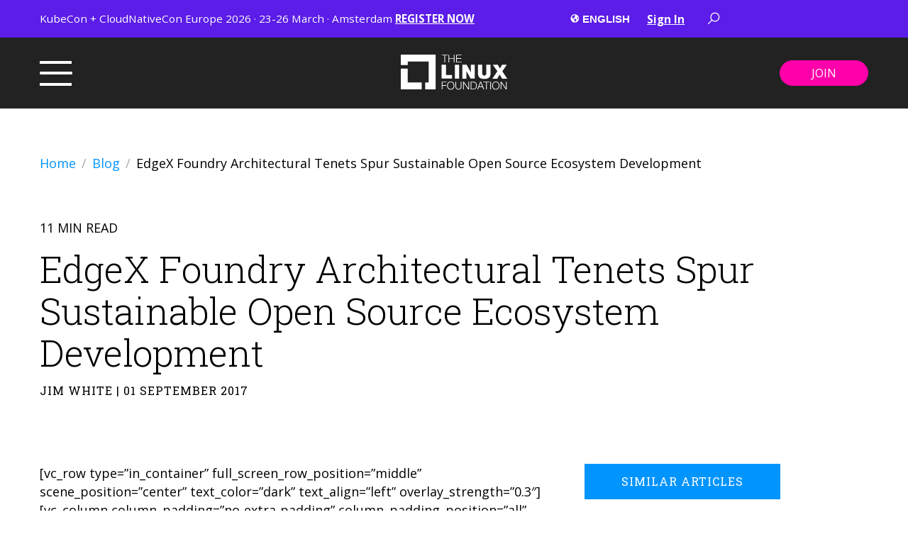

--- FILE ---
content_type: text/html; charset=UTF-8
request_url: https://www.linuxfoundation.org/blog/blog/edgex-foundry-architectural-tenets-spur-sustainable-open-source-ecosystem-development-2
body_size: 20960
content:
<!doctype html><html><head>
    <meta charset="utf-8">
    <meta name="description" content="These principles are the bedrock that will allow the EdgeX community and the commercial ecosystem around the project to continue to grow and thrive.">
    <title>EdgeX Foundry Architectural Tenets Spur Sustainable Open Source Ecosystem Development - Linux Foundation</title>
    <meta name="viewport" content="width=device-width, initial-scale=1">

    
    <meta property="og:description" content="These principles are the bedrock that will allow the EdgeX community and the commercial ecosystem around the project to continue to grow and thrive.">
    <meta property="og:title" content="EdgeX Foundry Architectural Tenets Spur Sustainable Open Source Ecosystem Development - Linux Foundation">
    <meta name="twitter:description" content="These principles are the bedrock that will allow the EdgeX community and the commercial ecosystem around the project to continue to grow and thrive.">
    <meta name="twitter:title" content="EdgeX Foundry Architectural Tenets Spur Sustainable Open Source Ecosystem Development - Linux Foundation">

    

    
    <style>
a.cta_button{-moz-box-sizing:content-box !important;-webkit-box-sizing:content-box !important;box-sizing:content-box !important;vertical-align:middle}.hs-breadcrumb-menu{list-style-type:none;margin:0px 0px 0px 0px;padding:0px 0px 0px 0px}.hs-breadcrumb-menu-item{float:left;padding:10px 0px 10px 10px}.hs-breadcrumb-menu-divider:before{content:'›';padding-left:10px}.hs-featured-image-link{border:0}.hs-featured-image{float:right;margin:0 0 20px 20px;max-width:50%}@media (max-width: 568px){.hs-featured-image{float:none;margin:0;width:100%;max-width:100%}}.hs-screen-reader-text{clip:rect(1px, 1px, 1px, 1px);height:1px;overflow:hidden;position:absolute !important;width:1px}
</style>

<link rel="stylesheet" href="https://cdnjs.cloudflare.com/ajax/libs/font-awesome/6.4.2/css/all.min.css">
<link rel="stylesheet" href="https://www.linuxfoundation.org/hubfs/hub_generated/template_assets/1/77282239896/1765834504516/template_magnific.min.css">
<link rel="stylesheet" href="https://www.linuxfoundation.org/hubfs/hub_generated/template_assets/1/85121828485/1765834504471/template_mega-header.min.css">
<link rel="stylesheet" href="https://www.linuxfoundation.org/hubfs/hub_generated/module_assets/1/77362524751/1753976444399/module_Main_Mega_Footer.min.css">
<style>
  @font-face {
    font-family: "Roboto Slab";
    font-weight: 400;
    font-style: normal;
    font-display: swap;
    src: url("/_hcms/googlefonts/Roboto_Slab/regular.woff2") format("woff2"), url("/_hcms/googlefonts/Roboto_Slab/regular.woff") format("woff");
  }
  @font-face {
    font-family: "Roboto Slab";
    font-weight: 700;
    font-style: normal;
    font-display: swap;
    src: url("/_hcms/googlefonts/Roboto_Slab/700.woff2") format("woff2"), url("/_hcms/googlefonts/Roboto_Slab/700.woff") format("woff");
  }
  @font-face {
    font-family: "Roboto Slab";
    font-weight: 300;
    font-style: normal;
    font-display: swap;
    src: url("/_hcms/googlefonts/Roboto_Slab/300.woff2") format("woff2"), url("/_hcms/googlefonts/Roboto_Slab/300.woff") format("woff");
  }
  @font-face {
    font-family: "Open Sans";
    font-weight: 400;
    font-style: normal;
    font-display: swap;
    src: url("/_hcms/googlefonts/Open_Sans/regular.woff2") format("woff2"), url("/_hcms/googlefonts/Open_Sans/regular.woff") format("woff");
  }
  @font-face {
    font-family: "Open Sans";
    font-weight: 700;
    font-style: normal;
    font-display: swap;
    src: url("/_hcms/googlefonts/Open_Sans/700.woff2") format("woff2"), url("/_hcms/googlefonts/Open_Sans/700.woff") format("woff");
  }
  @font-face {
    font-family: "Open Sans";
    font-weight: 700;
    font-style: normal;
    font-display: swap;
    src: url("/_hcms/googlefonts/Open_Sans/700.woff2") format("woff2"), url("/_hcms/googlefonts/Open_Sans/700.woff") format("woff");
  }
</style>

    <script type="application/ld+json">
{
  "mainEntityOfPage" : {
    "@type" : "WebPage",
    "@id" : "https://www.linuxfoundation.org/blog/blog/edgex-foundry-architectural-tenets-spur-sustainable-open-source-ecosystem-development-2"
  },
  "author" : {
    "name" : "Jim White",
    "url" : "https://www.linuxfoundation.org/blog/author/jim-white",
    "@type" : "Person"
  },
  "headline" : "EdgeX Foundry Architectural Tenets Spur Sustainable Open Source Ecosystem Development - Linux Foundation",
  "datePublished" : "2017-09-01T07:00:00.000Z",
  "dateModified" : "2022-09-13T15:00:38.662Z",
  "publisher" : {
    "name" : "The Linux Foundation",
    "logo" : {
      "url" : "https://f.hubspotusercontent10.net/hubfs/8112310/Linux%20Logo.png",
      "@type" : "ImageObject"
    },
    "@type" : "Organization"
  },
  "@context" : "https://schema.org",
  "@type" : "BlogPosting",
  "image" : [ "https://8112310.fs1.hubspotusercontent-na1.net/hubfs/8112310/Imported_Blog_Media/Linux-Foundation-OG-Image-Sep-13-2022-03-00-05-23-PM.png" ]
}
</script>


    
<!--  Added by GoogleTagManager integration -->
<script>
var _hsp = window._hsp = window._hsp || [];
window.dataLayer = window.dataLayer || [];
function gtag(){dataLayer.push(arguments);}

var useGoogleConsentModeV2 = true;
var waitForUpdateMillis = 1000;



var hsLoadGtm = function loadGtm() {
    if(window._hsGtmLoadOnce) {
      return;
    }

    if (useGoogleConsentModeV2) {

      gtag('set','developer_id.dZTQ1Zm',true);

      gtag('consent', 'default', {
      'ad_storage': 'denied',
      'analytics_storage': 'denied',
      'ad_user_data': 'denied',
      'ad_personalization': 'denied',
      'wait_for_update': waitForUpdateMillis
      });

      _hsp.push(['useGoogleConsentModeV2'])
    }

    (function(w,d,s,l,i){w[l]=w[l]||[];w[l].push({'gtm.start':
    new Date().getTime(),event:'gtm.js'});var f=d.getElementsByTagName(s)[0],
    j=d.createElement(s),dl=l!='dataLayer'?'&l='+l:'';j.async=true;j.src=
    'https://www.googletagmanager.com/gtm.js?id='+i+dl;f.parentNode.insertBefore(j,f);
    })(window,document,'script','dataLayer','GTM-WWBXMJK');

    window._hsGtmLoadOnce = true;
};

_hsp.push(['addPrivacyConsentListener', function(consent){
  if(consent.allowed || (consent.categories && consent.categories.analytics)){
    hsLoadGtm();
  }
}]);

</script>

<!-- /Added by GoogleTagManager integration -->


<script>
  window.dataLayer = window.dataLayer ||[];
  function gtag(){dataLayer.push(arguments);}
  gtag('consent','default',{
    'ad_storage':'denied',
    'analytics_storage':'denied',
    'ad_user_data':'denied',
    'ad_personalization':'denied',
    'personalization_storage':'denied',
    'functionality_storage':'granted',
    'security_storage':'granted',
    'wait_for_update': 500
  });
  gtag("set", "ads_data_redaction", true);
  gtag("set", "url_passthrough",true);
</script>
<script src="https://cmp.osano.com/16A0DbT9yDNIaQkvZ/af2b9f1f-3ac7-4a18-a99a-e487d04f08e6/osano.js"></script>
<script type="text/javascript" src="//d2c7xlmseob604.cloudfront.net/tracker.min.js" defer></script>
<script>
  $(document).ready( function() { 
	SmartlingContextTracker.init({
		orgId: '-BHEtmsmrUGOM8sNYfeBSQ'
	});
  });
</script>


<!-- Google Tag Manager -->
<script>(function(w,d,s,l,i){w[l]=w[l]||[];w[l].push({'gtm.start':
new Date().getTime(),event:'gtm.js'});var f=d.getElementsByTagName(s)[0],
j=d.createElement(s),dl=l!='dataLayer'?'&l='+l:'';j.async=true;j.src=
'https://www.googletagmanager.com/gtm.js?id='+i+dl;f.parentNode.insertBefore(j,f);
})(window,document,'script','dataLayer','GTM-WWBXMJK');</script>
<!-- End Google Tag Manager -->
<link rel="amphtml" href="https://www.linuxfoundation.org/blog/blog/edgex-foundry-architectural-tenets-spur-sustainable-open-source-ecosystem-development-2?hs_amp=true">

<meta property="og:image" content="https://www.linuxfoundation.org/hubfs/Imported_Blog_Media/Linux-Foundation-OG-Image-Sep-13-2022-03-00-05-23-PM.png">
<meta property="og:image:width" content="1200">
<meta property="og:image:height" content="630">

<meta name="twitter:image" content="https://www.linuxfoundation.org/hubfs/Imported_Blog_Media/Linux-Foundation-OG-Image-Sep-13-2022-03-00-05-23-PM.png">


<meta property="og:url" content="https://www.linuxfoundation.org/blog/blog/edgex-foundry-architectural-tenets-spur-sustainable-open-source-ecosystem-development-2">
<meta name="twitter:card" content="summary_large_image">

<link rel="canonical" href="https://www.linuxfoundation.org/blog/blog/edgex-foundry-architectural-tenets-spur-sustainable-open-source-ecosystem-development-2">

<meta property="og:type" content="article">
<link rel="alternate" type="application/rss+xml" href="https://www.linuxfoundation.org/blog/rss.xml">
<meta name="twitter:domain" content="www.linuxfoundation.org">
<script src="//platform.linkedin.com/in.js" type="text/javascript">
    lang: en_US
</script>

<meta http-equiv="content-language" content="en">






    <link href="https://www.linuxfoundation.org/hubfs/hub_generated/template_assets/1/77283435922/1765834496970/template_main.min.css" rel="stylesheet">
    
    
  <meta name="generator" content="HubSpot"></head>
  
   
  
  <body class=" ">
<!--  Added by GoogleTagManager integration -->
<noscript><iframe src="https://www.googletagmanager.com/ns.html?id=GTM-WWBXMJK" height="0" width="0" style="display:none;visibility:hidden"></iframe></noscript>

<!-- /Added by GoogleTagManager integration -->

    
      <div id="hs_cos_wrapper_language_switcher" class="hs_cos_wrapper hs_cos_wrapper_widget hs_cos_wrapper_type_module widget-type-language_switcher" style="" data-hs-cos-general-type="widget" data-hs-cos-type="module"><span id="hs_cos_wrapper_language_switcher_" class="hs_cos_wrapper hs_cos_wrapper_widget hs_cos_wrapper_type_language_switcher" style="" data-hs-cos-general-type="widget" data-hs-cos-type="language_switcher"></span></div>
      <div id="hs_cos_wrapper_module_16560108726164" class="hs_cos_wrapper hs_cos_wrapper_widget hs_cos_wrapper_type_module" style="" data-hs-cos-general-type="widget" data-hs-cos-type="module">

<section id="mega-menu" class="section--module_16560108726164
                section--mega-menu
                bg--black__slight
                page_header">
  
   
   <div class="top__bar
               bg--secondary">
      <div class="top__bar-wrapper
                  section-wrapper
                  flex-row
                  jc--space-between">
          
         <p class="top__bar--callout text-color--white"><span style="font-size: 16px;"><span style="color: #ffffff;">KubeCon + CloudNativeCon Europe 2026 · 23-26 March · Amsterdam</span> <a href="https://events.linuxfoundation.org/kubecon-cloudnativecon-europe/?utm_campaign=18269725-KubeCon-EU-2026&amp;utm_source=lf&amp;utm_medium=Banner&amp;utm_content=hero" rel="noopener" style="text-decoration: underline;">REGISTER NOW</a></span></p>
         <div class="right-items
                     flex-row
                     align-items--center
                     jc--end">
           
            <div class="menu--language"> 
             
              <svg class="icon--globe" width="13" height="12" viewbox="0 0 13 12" fill="none" xmlns="http://www.w3.org/2000/svg">
                <path d="M6.33333 0.166748C3.11159 0.166748 0.5 2.77834 0.5 6.00008C0.5 9.22182 3.11159 11.8334 6.33333 11.8334C9.55507 11.8334 12.1667 9.22182 12.1667 6.00008C12.1667 2.77834 9.55507 0.166748 6.33333 0.166748ZM8.26892 8.57804C8.17718 8.6693 8.08098 8.76503 8.00289 8.84336C7.93256 8.91393 7.88293 9.00095 7.85776 9.09528C7.82224 9.22841 7.79355 9.36295 7.74556 9.49208L7.33653 10.5941C7.01287 10.6646 6.67792 10.7044 6.33333 10.7044V10.0604C6.37308 9.76352 6.15363 9.20747 5.80104 8.85489C5.65991 8.71376 5.58065 8.52229 5.58065 8.32259V7.56967C5.58065 7.29588 5.43317 7.0442 5.19348 6.91178C4.85548 6.72478 4.3747 6.46345 4.0454 6.29763C3.77537 6.16167 3.52557 5.98856 3.30094 5.78604L3.28212 5.7691C3.12149 5.6241 2.97886 5.46031 2.85733 5.28126C2.63669 4.95737 2.27728 4.42461 2.04372 4.07837C2.5252 3.00815 3.39291 2.14867 4.47114 1.68177L5.03589 1.96426C5.28616 2.0894 5.58065 1.90757 5.58065 1.62767V1.36188C5.76858 1.33153 5.95981 1.31225 6.15433 1.30495L6.81999 1.97061C6.967 2.11762 6.967 2.35589 6.81999 2.5029L6.70968 2.61298L6.46646 2.8562C6.39308 2.92958 6.39308 3.04884 6.46646 3.12223L6.57678 3.23254C6.65017 3.30593 6.65017 3.42518 6.57678 3.49857L6.38861 3.68674C6.35328 3.722 6.30539 3.7418 6.25548 3.74178H6.04402C5.99509 3.74178 5.94805 3.76083 5.91277 3.79518L5.67944 4.02216C5.65083 4.05001 5.63182 4.08623 5.62514 4.12559C5.61846 4.16495 5.62446 4.20541 5.64227 4.24114L6.00897 4.97478C6.07154 5.09991 5.98051 5.24716 5.84079 5.24716H5.70813C5.66273 5.24716 5.61899 5.23069 5.58488 5.20106L5.3666 5.01147C5.3172 4.96862 5.25751 4.93936 5.19338 4.92658C5.12925 4.91379 5.06289 4.91792 5.00084 4.93856L4.26767 5.18294C4.2117 5.20161 4.16302 5.23741 4.12853 5.28529C4.09404 5.33316 4.07549 5.39067 4.0755 5.44968C4.0755 5.55623 4.13572 5.65337 4.23098 5.70112L4.4916 5.83143C4.71294 5.94222 4.95709 5.99985 5.20454 5.99985C5.45198 5.99985 5.73589 6.64175 5.95722 6.75253H7.52729C7.72698 6.75253 7.91821 6.8318 8.05958 6.97293L8.38159 7.29494C8.51611 7.42952 8.59167 7.61202 8.59163 7.8023C8.59159 7.94648 8.56305 8.08924 8.50767 8.22237C8.45229 8.35549 8.37115 8.47636 8.26892 8.57804ZM10.3085 6.42935C10.1723 6.39524 10.0535 6.31174 9.97564 6.19484L9.55272 5.56046C9.49084 5.46778 9.45781 5.35884 9.45781 5.24739C9.45781 5.13595 9.49084 5.02701 9.55272 4.93432L10.0135 4.24326C10.0681 4.16164 10.1429 4.09531 10.2308 4.05156L10.5362 3.89891C10.8542 4.5321 11.0376 5.24434 11.0376 6.00008C11.0376 6.20401 11.0202 6.40371 10.9948 6.60082L10.3085 6.42935Z" fill="white" />
              </svg>
              <select class="menu--language__list" onchange="window.open(this.options[this.selectedIndex].value, '_self');"> 
                  <option value="https://linuxfoundation.org/">English</option> 
                  <option value="https://www.linuxfoundation.jp">Japan</option> 
                  <option value="https://www.linuxfoundation.org/zh/chinese/">China</option> 
                  <option value="https://linuxfoundation.eu">Europe</option>
              </select> 
            </div> 
            <div class="top__bar-menu text-color--white"> <span id="hs_cos_wrapper_module_16560108726164_" class="hs_cos_wrapper hs_cos_wrapper_widget hs_cos_wrapper_type_simple_menu" style="" data-hs-cos-general-type="widget" data-hs-cos-type="simple_menu"><div id="hs_menu_wrapper_module_16560108726164_" class="hs-menu-wrapper active-branch flyouts hs-menu-flow-horizontal" role="navigation" data-sitemap-name="" data-menu-id="" aria-label="Navigation Menu">
 <ul role="menu">
  <li class="hs-menu-item hs-menu-depth-1" role="none"><a href="https://openprofile.dev/" role="menuitem" target="_blank" rel="noopener">Sign In</a></li>
 </ul>
</div></span> </div>
           
             <a href="#search-popup" class="search-popup-link">
               <svg width="18" height="18" class="icon icon-search header-search-icon" viewbox="0 0 20 20" fill="none" xmlns="http://www.w3.org/2000/svg">
                 <path d="M12.0409 0.757324C8.07935 0.757324 4.85339 3.98328 4.85339 7.94482C4.85339 9.66589 5.45703 11.2438 6.47058 12.4819L0.743042 18.2095L1.77625 19.2427L7.50378 13.5151C8.74194 14.5287 10.3198 15.1323 12.0409 15.1323C16.0024 15.1323 19.2284 11.9064 19.2284 7.94482C19.2284 3.98328 16.0024 0.757324 12.0409 0.757324ZM12.0409 2.19482C15.2247 2.19482 17.7909 4.76099 17.7909 7.94482C17.7909 11.1287 15.2247 13.6948 12.0409 13.6948C8.85706 13.6948 6.29089 11.1287 6.29089 7.94482C6.29089 4.76099 8.85706 2.19482 12.0409 2.19482Z" fill="white" />
               </svg>
             </a>
           
            <div id="search-popup" class="hs-search-field
                        mfp-hide">
                <h4>
                  Search
                </h4>
                <div class="hs-search-field__bar">
                  <form action="/hs-search-results">
                    
                    <input type="text" class="hs-search-field__input" name="term" autocomplete="off" aria-label="Search" placeholder="Search the site...">
                      <input type="hidden" name="type" value="SITE_PAGE">
                      <input type="hidden" name="type" value="LANDING_PAGE">
                      <input type="hidden" name="type" value="BLOG_POST">
                      <input type="hidden" name="type" value="LISTING_PAGE">
                  </form>
                </div>
                <ul class="hs-search-field__suggestions"></ul>
            </div>
           
           
         </div>
      </div>
   </div>
  
   
   <header id="js-top-header" class="section-wrapper">
      <div class="header__row header__main">
         <div class="header_branding">
            <a href="/?hsLang=en"> <img src="https://www.linuxfoundation.org/hubfs/LF%20Logo%20White.svg"> </a>
         </div>
         <div class="header_content
            flex-row
            jc--space-between
            align-items--center         
            pt--sm
            pb--sm">
            <div class="header-left">
               <button class="burger-button menu-toggle" onclick="myFunction(this); openSlideMenu();" type="button"> <span></span> </button>
            </div>
            <div class="header-right">
               <div class="header-button"> 
                   <a class="hs-button
                  hs-button--primary
                  mt--none" href="https://www.linuxfoundation.org/about/join?hsLang=en">
                  Join
                  </a> 
               </div>
            </div>
         </div>
         
      </div>
   </header>
   <nav class="mega-menu__nav-menu
               bg--white
      mega__menu" role="navigation">
      <div class="mega__menu-content">
         <div class="row">
            <div id="burger-menu">
               <div class="menu-items
                           section-wrapper
                           flex-row
                           jc--space-between
                           pt--md
                           pb--md">
                  
                  <div class="menu__row-list
                     open-menu--1">
                     
                     <div class="child-menu
                        dropdown--1" aria-expanded="false">
                        <p class="row-list-title letter__spacing">
                           <input type="checkbox" class="menu_arrow menu_arrow-invert" name="menu_arrow" id="menu_arrow">
                           <label for="menu_arrow dropdown--1"></label>
                           ABOUT
                        </p>
                        <div class="menu-links">
                           <span id="hs_cos_wrapper_module_16560108726164_" class="hs_cos_wrapper hs_cos_wrapper_widget hs_cos_wrapper_type_simple_menu" style="" data-hs-cos-general-type="widget" data-hs-cos-type="simple_menu"><div id="hs_menu_wrapper_module_16560108726164_" class="hs-menu-wrapper active-branch flyouts hs-menu-flow-horizontal" role="navigation" data-sitemap-name="" data-menu-id="" aria-label="Navigation Menu">
 <ul role="menu">
  <li class="hs-menu-item hs-menu-depth-1" role="none"><a href="https://www.linuxfoundation.org/about" role="menuitem" target="_self">About the LF</a></li>
  <li class="hs-menu-item hs-menu-depth-1" role="none"><a href="https://www.linuxfoundation.org/about/members" role="menuitem" target="_self">Corporate Members</a></li>
  <li class="hs-menu-item hs-menu-depth-1" role="none"><a href="https://www.linuxfoundation.org/about/individual-supporters" role="menuitem" target="_self">Individual Supporters</a></li>
  <li class="hs-menu-item hs-menu-depth-1" role="none"><a href="https://www.linuxfoundation.org/about/leadership" role="menuitem" target="_self">Leadership</a></li>
  <li class="hs-menu-item hs-menu-depth-1" role="none"><a href="https://www.linuxfoundation.org/about/inclusion-accessibility" role="menuitem" target="_self">Inclusion &amp; Accessibility</a></li>
  <li class="hs-menu-item hs-menu-depth-1" role="none"><a href="https://www.linuxfoundation.org/careers" role="menuitem" target="_self">Careers</a></li>
  <li class="hs-menu-item hs-menu-depth-1" role="none"><a href="https://www.linuxfoundation.org/brand-guidelines" role="menuitem" target="_self">Brand Guidelines</a></li>
  <li class="hs-menu-item hs-menu-depth-1" role="none"><a href="https://www.linuxfoundation.org/about/contact" role="menuitem" target="_self">Contact Us</a></li>
 </ul>
</div></span> 
                        </div>
                     </div>
                      
                  </div>
                  
                  <div class="menu__row-list
                     open-menu--2">
                     
                     <div class="child-menu
                        dropdown--1" aria-expanded="false">
                        <p class="row-list-title letter__spacing">
                           <input type="checkbox" class="menu_arrow menu_arrow-invert" name="menu_arrow" id="menu_arrow">
                           <label for="menu_arrow dropdown--1"></label>
                           PROJECTS
                        </p>
                        <div class="menu-links">
                           <span id="hs_cos_wrapper_module_16560108726164_" class="hs_cos_wrapper hs_cos_wrapper_widget hs_cos_wrapper_type_simple_menu" style="" data-hs-cos-general-type="widget" data-hs-cos-type="simple_menu"><div id="hs_menu_wrapper_module_16560108726164_" class="hs-menu-wrapper active-branch flyouts hs-menu-flow-horizontal" role="navigation" data-sitemap-name="" data-menu-id="" aria-label="Navigation Menu">
 <ul role="menu">
  <li class="hs-menu-item hs-menu-depth-1" role="none"><a href="https://www.linuxfoundation.org/projects" role="menuitem" target="_self">View All Projects</a></li>
  <li class="hs-menu-item hs-menu-depth-1" role="none"><a href="https://www.linuxfoundation.org/projects/hosting" role="menuitem" target="_self">Host Your Project</a></li>
  <li class="hs-menu-item hs-menu-depth-1" role="none"><a href="https://www.linuxfoundation.org/projects/partnerships" role="menuitem" target="_self">Partner Program</a></li>
  <li class="hs-menu-item hs-menu-depth-1" role="none"><a href="https://www.linuxfoundation.org/security" role="menuitem" target="_self">Security</a></li>
  <li class="hs-menu-item hs-menu-depth-1" role="none"><a href="https://www.linuxfoundation.org/projects/standards" role="menuitem" target="_self">Standards and Specifications</a></li>
  <li class="hs-menu-item hs-menu-depth-1" role="none"><a href="https://www.linuxfoundation.org/projects/digital-trust" role="menuitem" target="_self">Digital Trust</a></li>
  <li class="hs-menu-item hs-menu-depth-1" role="none"><a href="https://www.linuxfoundation.org/projects/sustainability" role="menuitem" target="_self">Sustainability</a></li>
  <li class="hs-menu-item hs-menu-depth-1" role="none"><a href="https://www.linuxfoundation.org/projects/management" role="menuitem" target="_self">Management &amp; Best Practices</a></li>
 </ul>
</div></span> 
                        </div>
                     </div>
                      
                  </div>
                  
                  <div class="menu__row-list
                     open-menu--3">
                     
                     <div class="child-menu
                        dropdown--1" aria-expanded="false">
                        <p class="row-list-title letter__spacing">
                           <input type="checkbox" class="menu_arrow menu_arrow-invert" name="menu_arrow" id="menu_arrow">
                           <label for="menu_arrow dropdown--1"></label>
                           RESOURCES
                        </p>
                        <div class="menu-links">
                           <span id="hs_cos_wrapper_module_16560108726164_" class="hs_cos_wrapper hs_cos_wrapper_widget hs_cos_wrapper_type_simple_menu" style="" data-hs-cos-general-type="widget" data-hs-cos-type="simple_menu"><div id="hs_menu_wrapper_module_16560108726164_" class="hs-menu-wrapper active-branch flyouts hs-menu-flow-horizontal" role="navigation" data-sitemap-name="" data-menu-id="" aria-label="Navigation Menu">
 <ul role="menu">
  <li class="hs-menu-item hs-menu-depth-1" role="none"><a href="https://www.linuxfoundation.org/blog" role="menuitem" target="_self">Blog</a></li>
  <li class="hs-menu-item hs-menu-depth-1" role="none"><a href="https://www.linuxfoundation.org/resources/publications" role="menuitem" target="_self">Publications</a></li>
  <li class="hs-menu-item hs-menu-depth-1" role="none"><a href="https://www.linuxfoundation.org/resources/open-source-guides" role="menuitem" target="_self">Open Source Guides</a></li>
  <li class="hs-menu-item hs-menu-depth-1" role="none"><a href="https://www.linuxfoundation.org/webinars" role="menuitem" target="_self">Webinars</a></li>
  <li class="hs-menu-item hs-menu-depth-1" role="none"><a href="https://www.linuxfoundation.org/resources/case-studies" role="menuitem" target="_self">Case Studies</a></li>
 </ul>
</div></span> 
                        </div>
                     </div>
                     
                     <div class="child-menu
                        dropdown--2" aria-expanded="false">
                        <p class="row-list-title letter__spacing">
                           <input type="checkbox" class="menu_arrow menu_arrow-invert" name="menu_arrow" id="menu_arrow">
                           <label for="menu_arrow dropdown--2"></label>
                           NEWSROOM
                        </p>
                        <div class="menu-links">
                           <span id="hs_cos_wrapper_module_16560108726164_" class="hs_cos_wrapper hs_cos_wrapper_widget hs_cos_wrapper_type_simple_menu" style="" data-hs-cos-general-type="widget" data-hs-cos-type="simple_menu"><div id="hs_menu_wrapper_module_16560108726164_" class="hs-menu-wrapper active-branch flyouts hs-menu-flow-horizontal" role="navigation" data-sitemap-name="" data-menu-id="" aria-label="Navigation Menu">
 <ul role="menu">
  <li class="hs-menu-item hs-menu-depth-1" role="none"><a href="https://www.linuxfoundation.org/press" role="menuitem" target="_self">Press Releases</a></li>
 </ul>
</div></span> 
                        </div>
                     </div>
                      
                  </div>
                  
                  <div class="menu__row-list
                     open-menu--4">
                     
                     <div class="child-menu
                        dropdown--1" aria-expanded="false">
                        <p class="row-list-title letter__spacing">
                           <input type="checkbox" class="menu_arrow menu_arrow-invert" name="menu_arrow" id="menu_arrow">
                           <label for="menu_arrow dropdown--1"></label>
                           LF RESEARCH
                        </p>
                        <div class="menu-links">
                           <span id="hs_cos_wrapper_module_16560108726164_" class="hs_cos_wrapper hs_cos_wrapper_widget hs_cos_wrapper_type_simple_menu" style="" data-hs-cos-general-type="widget" data-hs-cos-type="simple_menu"><div id="hs_menu_wrapper_module_16560108726164_" class="hs-menu-wrapper active-branch flyouts hs-menu-flow-horizontal" role="navigation" data-sitemap-name="" data-menu-id="" aria-label="Navigation Menu">
 <ul role="menu">
  <li class="hs-menu-item hs-menu-depth-1" role="none"><a href="https://www.linuxfoundation.org/research" role="menuitem" target="_self">Latest Research</a></li>
  <li class="hs-menu-item hs-menu-depth-1" role="none"><a href="https://www.linuxfoundation.org/research/leadership" role="menuitem" target="_self">Leadership &amp; Advisory Board</a></li>
  <li class="hs-menu-item hs-menu-depth-1" role="none"><a href="https://www.linuxfoundation.org/research/surveys" role="menuitem" target="_self">Surveys</a></li>
  <li class="hs-menu-item hs-menu-depth-1" role="none"><a href="https://www.linuxfoundation.org/research/lfr-forum" role="menuitem" target="_self">Research Forum</a></li>
 </ul>
</div></span> 
                        </div>
                     </div>
                     
                     <div class="child-menu
                        dropdown--2" aria-expanded="false">
                        <p class="row-list-title letter__spacing">
                           <input type="checkbox" class="menu_arrow menu_arrow-invert" name="menu_arrow" id="menu_arrow">
                           <label for="menu_arrow dropdown--2"></label>
                           LF EDUCATION
                        </p>
                        <div class="menu-links">
                           <span id="hs_cos_wrapper_module_16560108726164_" class="hs_cos_wrapper hs_cos_wrapper_widget hs_cos_wrapper_type_simple_menu" style="" data-hs-cos-general-type="widget" data-hs-cos-type="simple_menu"><div id="hs_menu_wrapper_module_16560108726164_" class="hs-menu-wrapper active-branch flyouts hs-menu-flow-horizontal" role="navigation" data-sitemap-name="" data-menu-id="" aria-label="Navigation Menu">
 <ul role="menu">
  <li class="hs-menu-item hs-menu-depth-1" role="none"><a href="https://training.linuxfoundation.org" role="menuitem" target="_blank" rel="noopener">Home</a></li>
  <li class="hs-menu-item hs-menu-depth-1" role="none"><a href="https://training.linuxfoundation.org/full-catalog/" role="menuitem" target="_blank" rel="noopener">Course Catalog</a></li>
  <li class="hs-menu-item hs-menu-depth-1" role="none"><a href="https://training.linuxfoundation.org/resources/" role="menuitem" target="_self">Resources</a></li>
 </ul>
</div></span> 
                        </div>
                     </div>
                      
                  </div>
                  
                  <div class="menu__row-list
                     open-menu--5">
                     
                     <div class="child-menu
                        dropdown--1" aria-expanded="false">
                        <p class="row-list-title letter__spacing">
                           <input type="checkbox" class="menu_arrow menu_arrow-invert" name="menu_arrow" id="menu_arrow">
                           <label for="menu_arrow dropdown--1"></label>
                           LF EVENTS
                        </p>
                        <div class="menu-links">
                           <span id="hs_cos_wrapper_module_16560108726164_" class="hs_cos_wrapper hs_cos_wrapper_widget hs_cos_wrapper_type_simple_menu" style="" data-hs-cos-general-type="widget" data-hs-cos-type="simple_menu"><div id="hs_menu_wrapper_module_16560108726164_" class="hs-menu-wrapper active-branch flyouts hs-menu-flow-horizontal" role="navigation" data-sitemap-name="" data-menu-id="" aria-label="Navigation Menu">
 <ul role="menu">
  <li class="hs-menu-item hs-menu-depth-1" role="none"><a href="https://events.linuxfoundation.org/" role="menuitem" target="_self">Home</a></li>
  <li class="hs-menu-item hs-menu-depth-1" role="none"><a href="https://events.linuxfoundation.org/about/sponsor/" role="menuitem" target="_self">Sponsor</a></li>
  <li class="hs-menu-item hs-menu-depth-1" role="none"><a href="https://linuxfoundation.smapply.io/" role="menuitem" target="_self">Submit a Talk</a></li>
  <li class="hs-menu-item hs-menu-depth-1" role="none"><a href="https://events.linuxfoundation.org/about/code-of-conduct/" role="menuitem" target="_self">Code of conduct</a></li>
 </ul>
</div></span> 
                        </div>
                     </div>
                      
                  </div>
                  
                  <div class="menu__row-list
                     open-menu--6">
                     
                     <div class="child-menu
                        dropdown--1" aria-expanded="false">
                        <p class="row-list-title letter__spacing">
                           <input type="checkbox" class="menu_arrow menu_arrow-invert" name="menu_arrow" id="menu_arrow">
                           <label for="menu_arrow dropdown--1"></label>
                           LFX PLATFORM
                        </p>
                        <div class="menu-links">
                           <span id="hs_cos_wrapper_module_16560108726164_" class="hs_cos_wrapper hs_cos_wrapper_widget hs_cos_wrapper_type_simple_menu" style="" data-hs-cos-general-type="widget" data-hs-cos-type="simple_menu"><div id="hs_menu_wrapper_module_16560108726164_" class="hs-menu-wrapper active-branch flyouts hs-menu-flow-horizontal" role="navigation" data-sitemap-name="" data-menu-id="" aria-label="Navigation Menu">
 <ul role="menu">
  <li class="hs-menu-item hs-menu-depth-1" role="none"><a href="https://lfx.linuxfoundation.org/" role="menuitem" target="_self">LFX Home</a></li>
  <li class="hs-menu-item hs-menu-depth-1" role="none"><a href="https://myprofile.lfx.linuxfoundation.org/" role="menuitem" target="_self">LFX Tools</a></li>
  <li class="hs-menu-item hs-menu-depth-1" role="none"><a href="https://insights.linuxfoundation.org/" role="menuitem" target="_self">LFX Insights</a></li>
  <li class="hs-menu-item hs-menu-depth-1" role="none"><a href="https://openprofile.dev/" role="menuitem" target="_self">Create an LFX Account</a></li>
 </ul>
</div></span> 
                        </div>
                     </div>
                      
                  </div>
                   
               </div>
               <div class="mega__menu-footer">
                  <div class="footer_content
                              section-wrapper
                               flex-row
                               jc--space-between
                               align-items--center
                               pt--xs
                               pb--xs">
                    
                     <div class="footer-left
                                 col6
                                 flex-row
                                 align-items--center">
                       
                        <div class="header-button__wrapper
                                    mobile-only">
                          <div class="header-button"> 
                               <a class="hs-button
                              hs-button--primary
                              mt--none" href="https://www.linuxfoundation.org/about/join?hsLang=en">
                              Join
                              </a> 
                           </div>
                         </div>
                       
                       
                        <p class="footer-social-title
                                  letter__spacing">Follow Us</p>
                        <div class="footer-social-icons">
                           
                           
                           
                           <a href="https://twitter.com/linuxfoundation" target="_blank" rel="noopener">
                           <span id="hs_cos_wrapper_module_16560108726164_" class="hs_cos_wrapper hs_cos_wrapper_widget hs_cos_wrapper_type_icon" style="" data-hs-cos-general-type="widget" data-hs-cos-type="icon"><svg version="1.0" xmlns="http://www.w3.org/2000/svg" viewbox="0 0 512 512" aria-hidden="true"><g id="Twitter1_layer"><path d="M459.37 151.716c.325 4.548.325 9.097.325 13.645 0 138.72-105.583 298.558-298.558 298.558-59.452 0-114.68-17.219-161.137-47.106 8.447.974 16.568 1.299 25.34 1.299 49.055 0 94.213-16.568 130.274-44.832-46.132-.975-84.792-31.188-98.112-72.772 6.498.974 12.995 1.624 19.818 1.624 9.421 0 18.843-1.3 27.614-3.573-48.081-9.747-84.143-51.98-84.143-102.985v-1.299c13.969 7.797 30.214 12.67 47.431 13.319-28.264-18.843-46.781-51.005-46.781-87.391 0-19.492 5.197-37.36 14.294-52.954 51.655 63.675 129.3 105.258 216.365 109.807-1.624-7.797-2.599-15.918-2.599-24.04 0-57.828 46.782-104.934 104.934-104.934 30.213 0 57.502 12.67 76.67 33.137 23.715-4.548 46.456-13.32 66.599-25.34-7.798 24.366-24.366 44.833-46.132 57.827 21.117-2.273 41.584-8.122 60.426-16.243-14.292 20.791-32.161 39.308-52.628 54.253z" /></g></svg></span>
                           </a> 
                           
                           
                           <a href="https://www.facebook.com/TheLinuxFoundation" target="_blank" rel="noopener">
                           <span id="hs_cos_wrapper_module_16560108726164_" class="hs_cos_wrapper hs_cos_wrapper_widget hs_cos_wrapper_type_icon" style="" data-hs-cos-general-type="widget" data-hs-cos-type="icon"><svg version="1.0" xmlns="http://www.w3.org/2000/svg" viewbox="0 0 320 512" aria-hidden="true"><g id="Facebook F2_layer"><path d="M279.14 288l14.22-92.66h-88.91v-60.13c0-25.35 12.42-50.06 52.24-50.06h40.42V6.26S260.43 0 225.36 0c-73.22 0-121.08 44.38-121.08 124.72v70.62H22.89V288h81.39v224h100.17V288z" /></g></svg></span>
                           </a> 
                           
                           
                           <a href="https://www.youtube.com/user/TheLinuxFoundation" target="_blank" rel="noopener">
                           <span id="hs_cos_wrapper_module_16560108726164_" class="hs_cos_wrapper hs_cos_wrapper_widget hs_cos_wrapper_type_icon" style="" data-hs-cos-general-type="widget" data-hs-cos-type="icon"><svg version="1.0" xmlns="http://www.w3.org/2000/svg" viewbox="0 0 576 512" aria-hidden="true"><g id="YouTube3_layer"><path d="M549.655 124.083c-6.281-23.65-24.787-42.276-48.284-48.597C458.781 64 288 64 288 64S117.22 64 74.629 75.486c-23.497 6.322-42.003 24.947-48.284 48.597-11.412 42.867-11.412 132.305-11.412 132.305s0 89.438 11.412 132.305c6.281 23.65 24.787 41.5 48.284 47.821C117.22 448 288 448 288 448s170.78 0 213.371-11.486c23.497-6.321 42.003-24.171 48.284-47.821 11.412-42.867 11.412-132.305 11.412-132.305s0-89.438-11.412-132.305zm-317.51 213.508V175.185l142.739 81.205-142.739 81.201z" /></g></svg></span>
                           </a> 
                           
                           
                           <a href="https://www.linkedin.com/company/208777" target="_blank" rel="noopener">
                           <span id="hs_cos_wrapper_module_16560108726164_" class="hs_cos_wrapper hs_cos_wrapper_widget hs_cos_wrapper_type_icon" style="" data-hs-cos-general-type="widget" data-hs-cos-type="icon"><svg version="1.0" xmlns="http://www.w3.org/2000/svg" viewbox="0 0 448 512" aria-hidden="true"><g id="LinkedIn In4_layer"><path d="M100.28 448H7.4V148.9h92.88zM53.79 108.1C24.09 108.1 0 83.5 0 53.8a53.79 53.79 0 0 1 107.58 0c0 29.7-24.1 54.3-53.79 54.3zM447.9 448h-92.68V302.4c0-34.7-.7-79.2-48.29-79.2-48.29 0-55.69 37.7-55.69 76.7V448h-92.78V148.9h89.08v40.8h1.3c12.4-23.5 42.69-48.3 87.88-48.3 94 0 111.28 61.9 111.28 142.3V448z" /></g></svg></span>
                           </a> 
                           
                           
                           <a href="https://github.com/LF-Engineering" target="_blank" rel="noopener">
                           <span id="hs_cos_wrapper_module_16560108726164_" class="hs_cos_wrapper hs_cos_wrapper_widget hs_cos_wrapper_type_icon" style="" data-hs-cos-general-type="widget" data-hs-cos-type="icon"><svg version="1.0" xmlns="http://www.w3.org/2000/svg" viewbox="0 0 496 512" aria-hidden="true"><g id="GitHub5_layer"><path d="M165.9 397.4c0 2-2.3 3.6-5.2 3.6-3.3.3-5.6-1.3-5.6-3.6 0-2 2.3-3.6 5.2-3.6 3-.3 5.6 1.3 5.6 3.6zm-31.1-4.5c-.7 2 1.3 4.3 4.3 4.9 2.6 1 5.6 0 6.2-2s-1.3-4.3-4.3-5.2c-2.6-.7-5.5.3-6.2 2.3zm44.2-1.7c-2.9.7-4.9 2.6-4.6 4.9.3 2 2.9 3.3 5.9 2.6 2.9-.7 4.9-2.6 4.6-4.6-.3-1.9-3-3.2-5.9-2.9zM244.8 8C106.1 8 0 113.3 0 252c0 110.9 69.8 205.8 169.5 239.2 12.8 2.3 17.3-5.6 17.3-12.1 0-6.2-.3-40.4-.3-61.4 0 0-70 15-84.7-29.8 0 0-11.4-29.1-27.8-36.6 0 0-22.9-15.7 1.6-15.4 0 0 24.9 2 38.6 25.8 21.9 38.6 58.6 27.5 72.9 20.9 2.3-16 8.8-27.1 16-33.7-55.9-6.2-112.3-14.3-112.3-110.5 0-27.5 7.6-41.3 23.6-58.9-2.6-6.5-11.1-33.3 2.6-67.9 20.9-6.5 69 27 69 27 20-5.6 41.5-8.5 62.8-8.5s42.8 2.9 62.8 8.5c0 0 48.1-33.6 69-27 13.7 34.7 5.2 61.4 2.6 67.9 16 17.7 25.8 31.5 25.8 58.9 0 96.5-58.9 104.2-114.8 110.5 9.2 7.9 17 22.9 17 46.4 0 33.7-.3 75.4-.3 83.6 0 6.5 4.6 14.4 17.3 12.1C428.2 457.8 496 362.9 496 252 496 113.3 383.5 8 244.8 8zM97.2 352.9c-1.3 1-1 3.3.7 5.2 1.6 1.6 3.9 2.3 5.2 1 1.3-1 1-3.3-.7-5.2-1.6-1.6-3.9-2.3-5.2-1zm-10.8-8.1c-.7 1.3.3 2.9 2.3 3.9 1.6 1 3.6.7 4.3-.7.7-1.3-.3-2.9-2.3-3.9-2-.6-3.6-.3-4.3.7zm32.4 35.6c-1.6 1.3-1 4.3 1.3 6.2 2.3 2.3 5.2 2.6 6.5 1 1.3-1.3.7-4.3-1.3-6.2-2.2-2.3-5.2-2.6-6.5-1zm-11.4-14.7c-1.6 1-1.6 3.6 0 5.9 1.6 2.3 4.3 3.3 5.6 2.3 1.6-1.3 1.6-3.9 0-6.2-1.4-2.3-4-3.3-5.6-2z" /></g></svg></span>
                           </a>  
                        </div>
                     </div>
                     <div class="footer-right
                        col6
                        align-items--center">
                       <span id="hs_cos_wrapper_module_16560108726164_" class="hs_cos_wrapper hs_cos_wrapper_widget hs_cos_wrapper_type_simple_menu" style="" data-hs-cos-general-type="widget" data-hs-cos-type="simple_menu"><div id="hs_menu_wrapper_module_16560108726164_" class="hs-menu-wrapper active-branch flyouts hs-menu-flow-horizontal" role="navigation" data-sitemap-name="" data-menu-id="" aria-label="Navigation Menu">
 <ul role="menu">
  <li class="hs-menu-item hs-menu-depth-1" role="none"><a href="https://openprofile.dev/" role="menuitem" target="_self">My Account</a></li>
  <li class="hs-menu-item hs-menu-depth-1" role="none"><a href="https://openprofile.dev/" role="menuitem" target="_self">Log In</a></li>
 </ul>
</div></span>
                       
                       <div class="menu--language
                                   mobile-only"> 
                         
                          <svg class="icon--globe" width="18" height="18" viewbox="0 0 13 12" fill="none" xmlns="http://www.w3.org/2000/svg">
                            <path d="M6.33333 0.166748C3.11159 0.166748 0.5 2.77834 0.5 6.00008C0.5 9.22182 3.11159 11.8334 6.33333 11.8334C9.55507 11.8334 12.1667 9.22182 12.1667 6.00008C12.1667 2.77834 9.55507 0.166748 6.33333 0.166748ZM8.26892 8.57804C8.17718 8.6693 8.08098 8.76503 8.00289 8.84336C7.93256 8.91393 7.88293 9.00095 7.85776 9.09528C7.82224 9.22841 7.79355 9.36295 7.74556 9.49208L7.33653 10.5941C7.01287 10.6646 6.67792 10.7044 6.33333 10.7044V10.0604C6.37308 9.76352 6.15363 9.20747 5.80104 8.85489C5.65991 8.71376 5.58065 8.52229 5.58065 8.32259V7.56967C5.58065 7.29588 5.43317 7.0442 5.19348 6.91178C4.85548 6.72478 4.3747 6.46345 4.0454 6.29763C3.77537 6.16167 3.52557 5.98856 3.30094 5.78604L3.28212 5.7691C3.12149 5.6241 2.97886 5.46031 2.85733 5.28126C2.63669 4.95737 2.27728 4.42461 2.04372 4.07837C2.5252 3.00815 3.39291 2.14867 4.47114 1.68177L5.03589 1.96426C5.28616 2.0894 5.58065 1.90757 5.58065 1.62767V1.36188C5.76858 1.33153 5.95981 1.31225 6.15433 1.30495L6.81999 1.97061C6.967 2.11762 6.967 2.35589 6.81999 2.5029L6.70968 2.61298L6.46646 2.8562C6.39308 2.92958 6.39308 3.04884 6.46646 3.12223L6.57678 3.23254C6.65017 3.30593 6.65017 3.42518 6.57678 3.49857L6.38861 3.68674C6.35328 3.722 6.30539 3.7418 6.25548 3.74178H6.04402C5.99509 3.74178 5.94805 3.76083 5.91277 3.79518L5.67944 4.02216C5.65083 4.05001 5.63182 4.08623 5.62514 4.12559C5.61846 4.16495 5.62446 4.20541 5.64227 4.24114L6.00897 4.97478C6.07154 5.09991 5.98051 5.24716 5.84079 5.24716H5.70813C5.66273 5.24716 5.61899 5.23069 5.58488 5.20106L5.3666 5.01147C5.3172 4.96862 5.25751 4.93936 5.19338 4.92658C5.12925 4.91379 5.06289 4.91792 5.00084 4.93856L4.26767 5.18294C4.2117 5.20161 4.16302 5.23741 4.12853 5.28529C4.09404 5.33316 4.07549 5.39067 4.0755 5.44968C4.0755 5.55623 4.13572 5.65337 4.23098 5.70112L4.4916 5.83143C4.71294 5.94222 4.95709 5.99985 5.20454 5.99985C5.45198 5.99985 5.73589 6.64175 5.95722 6.75253H7.52729C7.72698 6.75253 7.91821 6.8318 8.05958 6.97293L8.38159 7.29494C8.51611 7.42952 8.59167 7.61202 8.59163 7.8023C8.59159 7.94648 8.56305 8.08924 8.50767 8.22237C8.45229 8.35549 8.37115 8.47636 8.26892 8.57804ZM10.3085 6.42935C10.1723 6.39524 10.0535 6.31174 9.97564 6.19484L9.55272 5.56046C9.49084 5.46778 9.45781 5.35884 9.45781 5.24739C9.45781 5.13595 9.49084 5.02701 9.55272 4.93432L10.0135 4.24326C10.0681 4.16164 10.1429 4.09531 10.2308 4.05156L10.5362 3.89891C10.8542 4.5321 11.0376 5.24434 11.0376 6.00008C11.0376 6.20401 11.0202 6.40371 10.9948 6.60082L10.3085 6.42935Z" fill="black" />
                          </svg>
                         
                          <a href="https://linuxfoundation.org/" target="_blank">English</a>&nbsp;|&nbsp;
                          <a href="https://www.linuxfoundation.jp" target="_blank">Japan</a>&nbsp;|&nbsp;
                          <a href="https://www.linuxfoundation.org/zh/chinese/?hsLang=en" target="_blank">China</a>&nbsp;|&nbsp;
                          <a href="https://linuxfoundation.eu?hsLang=en" target="_blank">Europe</a>
                        </div> 
                    </div>
                  </div>
               </div>
            </div>
         </div>
      </div>
   </nav>
</section></div>
    

    <main id="main">
      

<main id="main-content" class="body-container-wrapper">
    <div class="body-container body-container--blog-post">
        
        <div class="section-wrapper
              flex-row
              jc--space-around
              pt--md
              pb--md">
            <div class="blog-item__breadcrumbs">
                <ul>
                    <li><a href="/?hsLang=en">Home</a></li><li>
                    <a href="https://www.linuxfoundation.org/blog">Blog</a></li><li class="current">
                    EdgeX Foundry Architectural Tenets Spur Sustainable Open Source Ecosystem Development</li>
                </ul>
            </div>
            <div class="blog-item__header mb--md mt--md">
                 
                    11 MIN READ
                
                <h1 class="blog-post__title"><span id="hs_cos_wrapper_name" class="hs_cos_wrapper hs_cos_wrapper_meta_field hs_cos_wrapper_type_text" style="" data-hs-cos-general-type="meta_field" data-hs-cos-type="text">EdgeX Foundry Architectural Tenets Spur Sustainable Open Source Ecosystem Development</span></h1>
                <h6 class="post-author__info">Jim White | 01 September 2017 </h6>
            </div>
            
            <div class="col8 section--blog-post">
                <div class="blog-post__post-info">
                    <span id="hs_cos_wrapper_post_body" class="hs_cos_wrapper hs_cos_wrapper_meta_field hs_cos_wrapper_type_rich_text" style="" data-hs-cos-general-type="meta_field" data-hs-cos-type="rich_text"><p>[vc_row type=”in_container” full_screen_row_position=”middle” scene_position=”center” text_color=”dark” text_align=”left” overlay_strength=”0.3″][vc_column column_padding=”no-extra-padding” column_padding_position=”all” background_color_opacity=”1″ background_hover_color_opacity=”1″ column_shadow=”none” width=”1/1″ tablet_text_alignment=”default” phone_text_alignment=”default” column_border_width=”none” column_border_style=”solid”][image_with_animation image_url=”20613″ alignment=”center” animation=”Fade In” box_shadow=”none” max_width=”100%”][/vc_column][/vc_row][vc_row type=”in_container” full_screen_row_position=”middle” scene_position=”center” text_color=”dark” text_align=”left” overlay_strength=”0.3″][vc_column column_padding=”no-extra-padding” column_padding_position=”all” background_color_opacity=”1″ background_hover_color_opacity=”1″ column_shadow=”none” width=”1/1″ tablet_text_alignment=”default” phone_text_alignment=”default” column_border_width=”none” column_border_style=”solid”][vc_column_text]<span style="font-weight: 400;">From the outside, open source projects may seem somewhat messy and chaotic with no obvious central leadership or reporting structure. But most successful open source projects actually have a great deal of structure and method behind their technical decision-making.</span></p> 
<!--more--><p><span style="font-weight: 400;">If you explore the Wiki pages of <a href="https://www.edgexfoundry.org/">EdgeX Foundry</a>, you will see several references to the project’s <a href="https://wiki.edgexfoundry.org/display/FA/Introduction+to+EdgeX+Foundry#IntroductiontoEdgeXFoundry-EdgeXFoundryArchitecturalTenets" class="broken_link">architectural “tenets”</a>. &nbsp;</span><span style="font-weight: 400;">These are the principles that guide how the project’s contributors and technical steering committee decide what changes are accepted into the project, what features will be pursued, and ultimately what technology the group will advance together. </span></p> 
<p><span style="font-weight: 400;">The tenets of EdgeX did not get established overnight. &nbsp;They are not some sort of religious doctrine or commandments (although some of us would like to see them carved in stone someday). We didn’t blindly establish them because it fit within today’s software mantra. &nbsp;</span></p> 
<p><span style="font-weight: 400;">No, the EdgeX tenets have evolved from industry-wide collaboration that addresses the use cases and challenges of edge computing. &nbsp;More specifically, they evolved through trial and practice in Project Fuse, which Dell started more than two years ago and donated to The Linux Foundation earlier this year to seed EdgeX Foundry. &nbsp;These tenets represent the imbued lessons learned while building EdgeX Foundry, and they are the bedrock that will allow the EdgeX community and the commercial ecosystem around the project to continue to grow and thrive. &nbsp;</span></p> 
<p><span style="font-weight: 400;">If you are considering joining the EdgeX community as a developer, these tenets allow you continue to live those principles in your contributions, or work with the community to suggest other means to achieve the same results.</span></p> 
<p><span style="font-weight: 400;">And if you aim to see widespread adoption of your own open source platform, you will find many of the same principles of openness, flexibility, and portability will apply.</span></p> 
<h2><b>I.<i> EdgeX Foundry must be platform, protocol, and stack agnostic.</i></b></h2> 
<p><span style="font-weight: 400;">This first principle is key to attracting a diverse user base and developer community.</span></p> 
<p><span style="font-weight: 400;">Dell built Fuse, which became the source code base for EdgeX, to support the software needs on our own gateway. &nbsp;So why would we want to build a software platform that runs anywhere and can be created with any programming language or tool set? Simple – one size does not fit all edge/Internet of Things (IoT) needs. EdgeX must be agnostic with regard to hardware, operating system (Linux, Windows, etc.), distribution (allowing for the distribution of functionality through microservices at the edge, on a gateway, in the fog, on cloud, etc.), and protocols.</span></p> 
<p><span style="font-weight: 400;">IoT solutions are being implemented with Raspberry Pi and Arduino as well as industrial grade hardware. These will often be distributed from cloud systems to the sensor edge (often referred to as the fog), where the platform choices expand even more. &nbsp;</span>[/vc_column_text][/vc_column][/vc_row][vc_row type=”in_container” full_screen_row_position=”middle” scene_position=”center” text_color=”dark” text_align=”left” overlay_strength=”0.3″][vc_column column_padding=”no-extra-padding” column_padding_position=”all” background_color_opacity=”1″ background_hover_color_opacity=”1″ column_shadow=”none” width=”1/1″ tablet_text_alignment=”default” phone_text_alignment=”default” column_border_width=”none” column_border_style=”solid”][image_with_animation image_url=”20625″ alignment=”center” animation=”Fade In” box_shadow=”none” max_width=”100%”][/vc_column][/vc_row][vc_row type=”in_container” full_screen_row_position=”middle” scene_position=”center” text_color=”dark” text_align=”left” overlay_strength=”0.3″][vc_column column_padding=”no-extra-padding” column_padding_position=”all” background_color_opacity=”1″ background_hover_color_opacity=”1″ column_shadow=”none” width=”1/1″ tablet_text_alignment=”default” phone_text_alignment=”default” column_border_width=”none” column_border_style=”solid”][vc_column_text]An IoT architect should be concerned with “what runs best where?” based on use case and other requirements, instead of“will it even run there?” questions. – that defeats the interoperability concern that EdgeX Foundry is trying to address. &nbsp;The nature of IoT / fog deployments is heterogeneous platforms not homogeneous platforms.</p> 
<p>EdgeX also needs to be protocol agnostic. Today, IoT developers face a “protocol soup.” Legacy equipment isn’t going to go away anytime soon, and newer protocols like BLE and Zigbee are being used by more modern sensors/devices. &nbsp;All of these devices and sensors, regardless of protocol, need to talk to each other.</p> 
<p>EdgeX has to serve as the United Nations in the protocol soup – offering a universal translator to all the devices/sensors as well as the north side enterprise and cloud applications.</p> 
<p>[/vc_column_text][/vc_column][/vc_row][vc_row type=”in_container” full_screen_row_position=”middle” scene_position=”center” text_color=”dark” text_align=”left” overlay_strength=”0.3″][vc_column column_padding=”no-extra-padding” column_padding_position=”all” background_color_opacity=”1″ background_hover_color_opacity=”1″ column_shadow=”none” width=”1/1″ tablet_text_alignment=”default” phone_text_alignment=”default” column_border_width=”none” column_border_style=”solid”][vc_column_text]When people ask “why doesn’t EdgeX just use X?” in communicating and representing edge data/commands, where X is their favorite protocol, format, or object model for IoT communications. &nbsp;My answer is always the same…as soon as the entire edge/IoT/fog community has adopted X then EdgeX will adopt X as its only means to deal with and provide the sensor/device data and commands. &nbsp;Until then, EdgeX will try to adopt X with community help as an option at the south, north or both edges, but it cannot only offer that.</p> 
<p>EdgeX is even agnostic with regard to development environment/tools used to create microservices. Two things are accomplished by being inclusive and supportive of all development communities. &nbsp;First, it allows existing solutions, new best-of-breed solutions and alternative solutions for certain use cases – embodied through microservices – to be incorporated into EdgeX with the lowest barrier of entry and without impacting the other parts of the system. &nbsp;Second, it allows the EdgeX community to grow without requiring potential community members to learn and adopt a certain set of technologies that will most certainly change over time.</p> 
<p>Our attitude with EdgeX must be BYOT – “bring your own technology” – and abide by the EdgeX API set. &nbsp;It is the microservice APIs that serve as the thing we must agree on – not the technology stack.</p> 
<h2><strong>II.&nbsp;</strong><b><i>EdgeX Foundry must be extremely flexible. &nbsp;</i></b></h2> 
<p>This second principle allows rapid iteration and technology development. It also provides the basis for commercial interests to realize ROI (return on investment) which incentivizes them to contribute back to the project.</p> 
<p>Any part of the platform may be upgraded, replaced or augmented by other microservices or software components. &nbsp;It must allow services to scale up and down based on device capability and use case. &nbsp;EdgeX Foundry should provide “reference implementation” services but encourages best-of-breed solutions.</p> 
<p>EdgeX is essentially a Lego set of microservices. &nbsp;It became very evident to those on the Dell Fuse Project that IoT solutions are going to be different for everyone. &nbsp;Your analytics are not my analytics. &nbsp;The connectors you need to your devices are not the connectors I need for my sensors. &nbsp;How you log issues may not be how I log issues. &nbsp;In his book Building the Internet of Things, Maciej Kranz states that no single company will be able to build and provide a complete IoT solution for your organization. &nbsp;It’s too big.</p> 
<p>We needed to build a system that allowed for the service to exist, but to be implemented or extended in unique ways for the use case or circumstances of the environment the system was used in. &nbsp;As I have said to several people joining EdgeX – don’t look at the existing code as the crown jewel. &nbsp;It is the flexible architecture that welcomes and adopts rapid change by having well defined APIs and a strong craving for interoperability that is the crown jewel. &nbsp;Microservices are at the heart of trying to satisfy that craving.</p> 
<p>Each EdgeX microservice must perform certain duties. &nbsp;How it does the work may change based on use cases and other requirements. &nbsp;Let’s face it, you have different resource capabilities when you are running on a cloud server versus running on a Raspberry Pi. &nbsp;Microservices can be written to take advantage of the resources it has. &nbsp;The analytics or rules engine microservice might be a simple if/then event processor on a smaller platform, but could be IBM Watson in much more expansive resource settings. &nbsp;Logging services may persist the log entries for long term search, or an alternate logging implementation may use simple circular files in a file system to keep only the latest entries and reduce resource needs.</p> 
<p>While building EdgeX, pesky business questions continued to emerge. &nbsp;How do we pay for all this? &nbsp;Where is the “ROI”?</p> 
<p>We at Dell call the implementation of the EdgeX microservices provided in the community project today the “reference implementation” of the services. &nbsp;They provide an implementation to be used by the community and users to get an understanding of what the service needs to do and how it fits into the broader system.</p> 
<p>However, it is anticipated that over time, others in the community are going to build better implementations. &nbsp;They may be faster, smaller, provide additional capability, etc. &nbsp;These other implementations may address needs of specific use cases or needs of a specific vertical market. &nbsp;These other implementations may be offered back into the community as open source editions or may be proprietary products where creators can get a return on its participation investment in EdgeX.</p> 
<p>Going forward, I see a place for commercial value add – organizations that develop EdgeX replacement services that do more (or less with some intelligence to know when to apply each) for an EdgeX deployment based on cost and resource availability. &nbsp;That which is “table stakes” and just providing the base platform will probably be part of the open source product. &nbsp;But even table stake propositions will change over time as better technology, approaches, and process find better ways to tackle common and standard needs. &nbsp;We need to allow for better reference implementations going forward – that is we need to accept the better mouse traps.</p> 
<p>EdgeX is built on an Apache 2 license. &nbsp;One way that ROI can be achieved through EdgeX is through the replacement services. EdgeX serves as a platform that enables interoperability and establishing a base platform while simultaneously offering growth of the ecosystem and emergence of better solutions.</p> 
<p>The organizations participating in EdgeX are not in the project as an academic exercise. &nbsp;We want to grow the IoT marketplace and generate more revenue. &nbsp;EdgeX provides a base to start, but allows for commercial endeavors based on value add.</p> 
<h2><b>III.<i> EdgeX Foundry must provide for store and forward capability (to support disconnected/remote edge systems). &nbsp;</i></b></h2> 
<p>The next three principles are aimed at solving specific technical problems that the EdgeX project aims to address. But they also help to demonstrate the flexibility needed to grow user adoption and developer contributions.</p> 
<p>Systems at the edge are going to operate in variable environments. &nbsp;Continual connectivity to the enterprise and cloud cannot be taken for granted – in fact, in some environments, it is almost a guarantee that the systems will be disconnected for extended periods of time. &nbsp;In transportation use cases, the shipping container or box car where EdgeX is deployed that moves across geographies will often drop in and out of connectivity.</p> 
<p>Therefore, EdgeX must provide the means to be self-sufficient for extended periods – collecting its data and doing what it can to use local analytics/intelligence and actuation as needed until connectivity is re-established. &nbsp;When reconnected, the data collected can then be pushed northward and any new instructions pushed southward.</p> 
<p>Some IoT solutions emphasize “streaming.” &nbsp;Streaming everything all the time is not supportive in many deployments.</p> 
<h2><b>IV.<i> EdgeX must support and facilitate “intelligence” moving closer to the edge.</i></b></h2> 
<p>Have you priced the cost to ship all the data from the hundreds of sensors you are going to have to the cloud? &nbsp;Have you priced out the size of the pipe you need to deliver that data to the cloud? &nbsp;Once it gets to the cloud, have you priced out what it is going to cost to store all the data or comb through it to get the gems of intelligence from the data? &nbsp;Early IoT solutions had suggested a “sensor-to-cloud” model. It became evident that this model was not often going to scale for many use cases given the volumes of data being produced.</p> 
<p>At the edge, something has to do a better job of filtering the information – that is determining real news from what is just run of the mill readings. &nbsp;A sensor that reports “it’s 72 degrees” every second isn’t typically important until it detects a significant change in temperature. &nbsp;The platform at the edge has to have more intelligence in order to lower the cost to ship, store and munch through all that data.</p> 
<p>In a similar fashion, what is the timeframe your systems have to read the data and make conclusions about how to act on that data? &nbsp;In a car, there is but a millisecond or two to determine there is a crash and to actuate the airbag. &nbsp;Do you want the system in your car to make a long-distance call to the cloud to ship the crash data, await a cloud process to determine what to do, and then have your car get a response call back to pop the airbag?</p> 
<p>There are plenty of these types of edge use cases. &nbsp;In fact, the leading premise within IoT circles is that intelligence moving closer to the edge is what will reduce costs and improve ROI (be it safety, cost, maintenance, etc.). &nbsp;EdgeX was built to operate as close to edge as we can get it and to facilitate the southward tendency of intelligence – whatever level and sophistication of intelligence that may be. &nbsp;And, per tenet III, it was made to operate independently and disconnected when/where it needs to as well.</p> 
<h2><b>V.<i> EdgeX Foundry must support brown and green device/sensor field deployments.</i></b></h2> 
<p>It is said that IoT is the convergence of IT and OT – the convergence of the information technology community and the operational technology community. &nbsp;IT moves pretty quickly. &nbsp;If we don’t get a new laptop with new software every few years, we get frustrated at how “slow” things are moving. &nbsp;Better productivity comes from better, stronger, faster tools.</p> 
<p>In OT, the cycle of change works much more slowly. &nbsp;Factory floors, once running smoothly, don’t like to make a lot of change. &nbsp;Change is costly and prone to creating new issues which create more costs. &nbsp;It’s a vicious cycle. &nbsp;The argument can be made that in OT, better productivity comes by minimizing change once something works.</p> 
<p>Some IoT solutions have suggested that we need to upgrade the old OT environments to better facilitate today’s connect-everything world.</p> 
<p>In building EdgeX, we did not take that approach. &nbsp;The life cycle within the IT and OT worlds was taken into account, which is why we created the device service layer and device service SDK. &nbsp;EdgeX must support the communication with devices (and their associated protocol) across a wide spectrum – from the very old to today’s more modern sensors and protocols. &nbsp;Modbus was invented in 1979. &nbsp;It is still used heavily in industrial environments and PLCs. &nbsp;OT knows it, relies on it in particularly noisy environments, and would be reluctant to replace it. &nbsp;It’s not going anywhere. &nbsp;There are many “Modbus” type protocols in the OT world. &nbsp;Asking OT to move it or lose it is not an effective strategy if IoT is going to scale quickly.</p> 
<p>We must be accepting of these old protocols, yet provide a path forward into new protocols when the time comes. &nbsp;At the same time, we must support newer protocols and even those that are proprietary. &nbsp;True interoperability is dealing with the full spectrum of devices and sensors not just those found in IT or OT worlds.</p> 
<h2><b>VI.<i> EdgeX Foundry must be secure and easily managed.</i></b></h2> 
<p>And finally, anyone in IoT knows that one of the top concerns of organizations implementing IoT solutions (and open source technologies, in general) is security and management of the IoT solution. &nbsp;We know that in order to succeed in the marketplace, these concerns must be addressed. &nbsp;It’s a non-starter if EdgeX or any IoT platform cannot be trusted and well managed in today’s IT and OT environments.</p> 
<p>Admittedly, this is the tenet EdgeX has the farthest to go to fulfill its mission. &nbsp;We quickly realized that however we end up accomplishing this, it needs to be adopted by the community. &nbsp;Community participation and influence are the only way to build this trust.</p> 
<p><b>Conclusion</b></p> 
<p>Hopefully, this post has helped you understand the tenets of EdgeX architecture, how we arrived at them, and how they will help us achieve our goals for the technology as the community and commercial ecosystem grow.</p> 
<p>You may have other tenets you think we should adhere to. &nbsp;You may have an opinion as to how we might want to adjust some that we are using to guide EdgeX design and implementation today. We invite you to join the conversation at <a href="https://wiki.edgexfoundry.org/">https://wiki.edgexfoundry.org/</a>.</p> 
<p>We know the implementation has a way to go, but the beauty of the EdgeX architecture is that evolution and improvement can happen (is happening) microservice by microservice. &nbsp;Join us and bring that opinion into the fold. &nbsp;Help us make EdgeX even better! &nbsp;Help us change lives through a better IoT platform.[/vc_column_text][/vc_column][/vc_row]</p></span>
                </div>
                
            
                
                
                

                
                
                
                    
                        <div class="blog-single__share">
                            <h4>Share this article</h4>
                            <ul class="social-links">
                                <li>
                                    <a href="mailto:?subject=EdgeX%20Foundry%20Architectural%20Tenets%20Spur%20Sustainable%20Open%20Source%20Ecosystem%20Development&amp;body=https%3A%2F%2Fwww.linuxfoundation.org%2Fblog%2Fblog%2Fedgex-foundry-architectural-tenets-spur-sustainable-open-source-ecosystem-development-2" title="Share via Email" class="social-links__link">
                                        <div class="icon social-icons__email">
                                            <svg xmlns="http://www.w3.org/2000/svg" viewbox="0 0 512 512"><path d="M464 64C490.5 64 512 85.49 512 112C512 127.1 504.9 141.3 492.8 150.4L275.2 313.6C263.8 322.1 248.2 322.1 236.8 313.6L19.2 150.4C7.113 141.3 0 127.1 0 112C0 85.49 21.49 64 48 64H464zM217.6 339.2C240.4 356.3 271.6 356.3 294.4 339.2L512 176V384C512 419.3 483.3 448 448 448H64C28.65 448 0 419.3 0 384V176L217.6 339.2z" /></svg>            
                                        </div>
                                    </a>
                                </li>
                                <li>
                                    <a href="https://twitter.com/intent/tweet?text=https%3A%2F%2Fwww.linuxfoundation.org%2Fblog%2Fblog%2Fedgex-foundry-architectural-tenets-spur-sustainable-open-source-ecosystem-development-2" title="Share via Twitter" target="_blank" class="social-links__link">
                                        <div class="icon social-icons__twitter">
                                            <!-- <svg version="1.0" xmlns="http://www.w3.org/2000/svg" viewBox="0 0 512 512" height="25" width="25" aria-labelledby="twitter3" role="img"><title id="twitter3">Follow us on Twitter</title><g id="twitter3_layer"><path d="M14.095479,10.316482L22.286354,1h-1.940718l-7.115352,8.087682L7.551414,1H1l8.589488,12.231093L1,23h1.940717  l7.509372-8.542861L16.448587,23H23L14.095479,10.316482z M11.436522,13.338465l-0.871624-1.218704l-6.924311-9.68815h2.981339  l5.58978,7.82155l0.867949,1.218704l7.26506,10.166271h-2.981339L11.436522,13.338465z"></path></g></svg> -->
                                            <svg xmlns="http://www.w3.org/2000/svg" xmlns:xlink="http://www.w3.org/1999/xlink" version="1.1" id="Layer_1" width="24px" height="24px" viewbox="0 0 24 24" style="enable-background:new 0 0 24 24;" xml:space="preserve"><path d="M14.095479,10.316482L22.286354,1h-1.940718l-7.115352,8.087682L7.551414,1H1l8.589488,12.231093L1,23h1.940717  l7.509372-8.542861L16.448587,23H23L14.095479,10.316482z M11.436522,13.338465l-0.871624-1.218704l-6.924311-9.68815h2.981339  l5.58978,7.82155l0.867949,1.218704l7.26506,10.166271h-2.981339L11.436522,13.338465z" /></svg>
                                      </div>
                                    </a>
                                </li>
                                <li>
                                    <a href="https://www.facebook.com/sharer/sharer.php?u=https%3A%2F%2Fwww.linuxfoundation.org%2Fblog%2Fblog%2Fedgex-foundry-architectural-tenets-spur-sustainable-open-source-ecosystem-development-2" title="Share via Facebook" target="_blank" class="social-links__link">
                                        <div class="icon social-icons__facebook">
                                            <svg version="1.0" xmlns="http://www.w3.org/2000/svg" viewbox="0 0 264 512" height="25" width="25" aria-labelledby="facebook-f1" role="img"><title id="facebook-f1">Follow us on Facebook</title><g id="facebook-f1_layer"><path d="M76.7 512V283H0v-91h76.7v-71.7C76.7 42.4 124.3 0 193.8 0c33.3 0 61.9 2.5 70.2 3.6V85h-48.2c-37.8 0-45.1 18-45.1 44.3V192H256l-11.7 91h-73.6v229"></path></g></svg>
                                        </div>
                                    </a>
                                </li>
                                <li>
                                    <a href="https://www.linkedin.com/shareArticle?mini=true&amp;url=https%3A%2F%2Fwww.linuxfoundation.org%2Fblog%2Fblog%2Fedgex-foundry-architectural-tenets-spur-sustainable-open-source-ecosystem-development-2&amp;title=&amp;summary=&amp;source=" title="Share via LinkedIn" target="_blank" class="social-links__link">
                                        <div class="icon social-icons__linkedin">
                                            <svg version="1.0" xmlns="http://www.w3.org/2000/svg" viewbox="0 0 448 512" height="25" width="25" aria-labelledby="linkedin-in2" role="img"><title id="linkedin-in2">Follow us on LinkedIn</title><g id="linkedin-in2_layer"><path d="M100.3 480H7.4V180.9h92.9V480zM53.8 140.1C24.1 140.1 0 115.5 0 85.8 0 56.1 24.1 32 53.8 32c29.7 0 53.8 24.1 53.8 53.8 0 29.7-24.1 54.3-53.8 54.3zM448 480h-92.7V334.4c0-34.7-.7-79.2-48.3-79.2-48.3 0-55.7 37.7-55.7 76.7V480h-92.8V180.9h89.1v40.8h1.3c12.4-23.5 42.7-48.3 87.9-48.3 94 0 111.3 61.9 111.3 142.3V480z"></path></g></svg>
                                        </div>
                                    </a>
                                </li>
                            </ul>
                        </div>
                    
                
            </div>
            

            
            <div class="col3 sidebar-right ml--sm">
                <div class="blog-post__sidebar">
                    
                    
  
                        
                            <h6 class="blog-post__recommended-title
                                relative
                                align--center
                                text-color--white
                                pt--xs
                                pb--xs">
                                Similar Articles
                                <svg class="icon--caret" width="15" height="9" viewbox="0 0 15 9" fill="none" xmlns="http://www.w3.org/2000/svg"><path d="M1.7625 3.03799e-07L7.5 5.56275L13.2375 2.28172e-06L15 1.71255L7.5 9L-3.03799e-07 1.71255L1.7625 3.03799e-07Z" fill="white" /></svg>
                            </h6>
                            <div class="blog-post__recommended">
                        
                        <article class="blog-post__recommended--post mb--xs">
                            <a href="https://www.linuxfoundation.org/blog/blog/edgex-foundry-architectural-tenets-spur-sustainable-open-source-ecosystem-development?hsLang=en">EdgeX Foundry Architectural Tenets Spur Sustainable Open Source Ecosystem Development</a>
                        </article>
                        
                    

  
                        
                        <article class="blog-post__recommended--post mb--xs">
                            <a href="https://www.linuxfoundation.org/blog/blog/this-week-in-open-source-news-edgex-foundry-garners-attention-oss-security-holes-abound-more?hsLang=en">This Week in Open Source News: EdgeX Foundry Garners Attention, OSS Security Holes Abound &amp; More</a>
                        </article>
                        
                    

  
                        
                        <article class="blog-post__recommended--post mb--xs">
                            <a href="https://www.linuxfoundation.org/blog/blog/the-tars-foundation-the-formation-of-a-microservices-ecosystem?hsLang=en">The TARS Foundation: The Formation of a Microservices Ecosystem</a>
                        </article>
                        
                            </div>
                        
                    


                    
                    <h6 class="blog-post__browse-title
                        relative
                        align--center
                        text-color--white
                        pt--xs
                        pb--xs">
                            Browse Categories
                            <svg class="icon--caret" width="15" height="9" viewbox="0 0 15 9" fill="none" xmlns="http://www.w3.org/2000/svg"><path d="M1.7625 3.03799e-07L7.5 5.56275L13.2375 2.28172e-06L15 1.71255L7.5 9L-3.03799e-07 1.71255L1.7625 3.03799e-07Z" fill="white" /></svg>
                    </h6>
                    
                     
                        
                            <a class="topic-link flex-column mb--xs" href="https://www.linuxfoundation.org/blog/tag/open-source">Open Source</a>
                        
                     
                        
                            <a class="topic-link flex-column mb--xs" href="https://www.linuxfoundation.org/blog/tag/lf-research">LF Research</a>
                        
                     
                        
                            <a class="topic-link flex-column mb--xs" href="https://www.linuxfoundation.org/blog/tag/projects">Projects</a>
                        
                     
                        
                            <a class="topic-link flex-column mb--xs" href="https://www.linuxfoundation.org/blog/tag/cloud-computing-ja">Cloud Computing</a>
                        
                     
                        
                            <a class="topic-link flex-column mb--xs" href="https://www.linuxfoundation.org/blog/tag/compliance-and-security">Compliance and Security</a>
                        
                     
                        
                     
                        
                            <a class="topic-link flex-column mb--xs" href="https://www.linuxfoundation.org/blog/tag/blog">Blog</a>
                        
                     
                        
                            <a class="topic-link flex-column mb--xs" href="https://www.linuxfoundation.org/blog/tag/newsletter">Newsletter</a>
                        
                     
                        
                            <a class="topic-link flex-column mb--xs" href="https://www.linuxfoundation.org/blog/tag/linux-blog">linux blog</a>
                        
                     
                        
                            <a class="topic-link flex-column mb--xs" href="https://www.linuxfoundation.org/blog/tag/2024">2024</a>
                        
                     
                        
                            <a class="topic-link flex-column mb--xs" href="https://www.linuxfoundation.org/blog/tag/open-source-ecosystem-and-governance">Open Source Ecosystem and Governance</a>
                        
                     
                        
                            <a class="topic-link flex-column mb--xs" href="https://www.linuxfoundation.org/blog/tag/linux">Linux</a>
                        
                     
                        
                            <a class="topic-link flex-column mb--xs" href="https://www.linuxfoundation.org/blog/tag/linux-how-to">Linux How-To</a>
                        
                     
                        
                            <a class="topic-link flex-column mb--xs" href="https://www.linuxfoundation.org/blog/tag/research">Research</a>
                        
                     
                        
                            <a class="topic-link flex-column mb--xs" href="https://www.linuxfoundation.org/blog/tag/diversity-inclusion">Diversity &amp; Inclusion</a>
                        
                     
                        
                            <a class="topic-link flex-column mb--xs" href="https://www.linuxfoundation.org/blog/tag/lf-events">lf events</a>
                        
                     
                        
                            <a class="topic-link flex-column mb--xs" href="https://www.linuxfoundation.org/blog/tag/data-ai-and-analytics">Data, AI, and Analytics</a>
                        
                     
                        
                            <a class="topic-link flex-column mb--xs" href="https://www.linuxfoundation.org/blog/tag/education">education</a>
                        
                     
                        
                            <a class="topic-link flex-column mb--xs" href="https://www.linuxfoundation.org/blog/tag/tech-talent">tech talent</a>
                        
                     
                        
                            <a class="topic-link flex-column mb--xs" href="https://www.linuxfoundation.org/blog/tag/2025">2025</a>
                        
                     
                        
                            <a class="topic-link flex-column mb--xs" href="https://www.linuxfoundation.org/blog/tag/lf-europe">LF Europe</a>
                        
                     
                        
                            <a class="topic-link flex-column mb--xs" href="https://www.linuxfoundation.org/blog/tag/careers">careers</a>
                        
                     
                        
                            <a class="topic-link flex-column mb--xs" href="https://www.linuxfoundation.org/blog/tag/project-news">project news</a>
                        
                     
                        
                            <a class="topic-link flex-column mb--xs" href="https://www.linuxfoundation.org/blog/tag/training-certification">Training and Certification</a>
                        
                     
                        
                            <a class="topic-link flex-column mb--xs" href="https://www.linuxfoundation.org/blog/tag/cybersecurity">cybersecurity</a>
                        
                    
                </div>
            </div>
        </div>
    </div>
</main>

    </main>

    
      
      <div id="hs_cos_wrapper_module_16613593312364" class="hs_cos_wrapper hs_cos_wrapper_widget hs_cos_wrapper_type_module" style="" data-hs-cos-general-type="widget" data-hs-cos-type="module">


  <section id="sticky-form" class="section--module_16613593312364
                  section--footer_form
                  ">
  
    <div class="form__container
                hs-form
                
                bg--secondary
                
                pb--md
                pt--md">
    <div class="section-wrapper">
      
      <div class="footer_form_title"><h3>Stay Connected with the Linux Foundation</h3></div>
      
      <div class="footer__form
                  align-items--center">
        <span id="hs_cos_wrapper_module_16613593312364_" class="hs_cos_wrapper hs_cos_wrapper_widget hs_cos_wrapper_type_form" style="" data-hs-cos-general-type="widget" data-hs-cos-type="form"><h3 id="hs_cos_wrapper_form_204603810_title" class="hs_cos_wrapper form-title" data-hs-cos-general-type="widget_field" data-hs-cos-type="text"></h3>

<div id="hs_form_target_form_204603810"></div>









</span>
      </div>
    </div>
  </div>
  
</section>
  <footer class="section--module_16613593312364
                 section--footer
                 pt--xs">
  <div class="footer
              section-wrapper">
    <div class="footer__wrapper">
      <div class="footer__container
                  flex-row
                  jc--space-between">
        <div class="footer__left
                    pt--xs
                    col4">
          <div class="footer__logo">
            <a href="https://linuxfoundation.org">
            <img src="https://www.linuxfoundation.org/hubfs/LF%20Logo%20White.svg" alt="LF Logo White" height="50" style="height:50px;">
              </a>
          </div>
          <p class="footer__title">ABOUT THE LINUX FOUNDATION</p>
           <p class="footer__content">The Linux Foundation provides a neutral, trusted hub for developers to code, manage, and scale open technology projects.</p>
             <div class="footer__info-menu"><span id="hs_cos_wrapper_module_16613593312364_" class="hs_cos_wrapper hs_cos_wrapper_widget hs_cos_wrapper_type_simple_menu" style="" data-hs-cos-general-type="widget" data-hs-cos-type="simple_menu"><div id="hs_menu_wrapper_module_16613593312364_" class="hs-menu-wrapper active-branch flyouts hs-menu-flow-horizontal" role="navigation" data-sitemap-name="" data-menu-id="" aria-label="Navigation Menu">
 <ul role="menu">
  <li class="hs-menu-item hs-menu-depth-1" role="none"><a href="https://www.linuxfoundation.org/about" role="menuitem" target="_self">About the LF</a></li>
  <li class="hs-menu-item hs-menu-depth-1" role="none"><a href="https://www.linuxfoundation.org/about/leadership" role="menuitem" target="_self">Leadership</a></li>
  <li class="hs-menu-item hs-menu-depth-1" role="none"><a href="https://www.linuxfoundation.org/careers" role="menuitem" target="_self">Careers</a></li>
  <li class="hs-menu-item hs-menu-depth-1" role="none"><a href="https://www.linuxfoundation.org/about/members" role="menuitem" target="_self">Corporate Members</a></li>
  <li class="hs-menu-item hs-menu-depth-1" role="none"><a href="https://www.linuxfoundation.org/about/inclusion-accessibility" role="menuitem" target="_self">Inclusion &amp; Accessibility</a></li>
  <li class="hs-menu-item hs-menu-depth-1" role="none"><a href="https://www.linuxfoundation.org/brand-guidelines" role="menuitem" target="_self">Brand Guidelines</a></li>
  <li class="hs-menu-item hs-menu-depth-1" role="none"><a href="https://www.linuxfoundation.org/about/contact" role="menuitem" target="_self">Contact Us</a></li>
  <li class="hs-menu-item hs-menu-depth-1" role="none"><a href="https://linuxfoundation.store/" role="menuitem" target="_blank" rel="noopener">Store</a></li>
 </ul>
</div></span></div>
               <div class="footer__social-links">
                
                  
                    
                  <a href="https://twitter.com/linuxfoundation" target="_blank" rel="noopener">
                      <span id="hs_cos_wrapper_module_16613593312364_" class="hs_cos_wrapper hs_cos_wrapper_widget hs_cos_wrapper_type_icon" style="" data-hs-cos-general-type="widget" data-hs-cos-type="icon"><svg version="1.0" xmlns="http://www.w3.org/2000/svg" viewbox="0 0 512 512" aria-hidden="true"><g id="Twitter1_layer"><path d="M459.37 151.716c.325 4.548.325 9.097.325 13.645 0 138.72-105.583 298.558-298.558 298.558-59.452 0-114.68-17.219-161.137-47.106 8.447.974 16.568 1.299 25.34 1.299 49.055 0 94.213-16.568 130.274-44.832-46.132-.975-84.792-31.188-98.112-72.772 6.498.974 12.995 1.624 19.818 1.624 9.421 0 18.843-1.3 27.614-3.573-48.081-9.747-84.143-51.98-84.143-102.985v-1.299c13.969 7.797 30.214 12.67 47.431 13.319-28.264-18.843-46.781-51.005-46.781-87.391 0-19.492 5.197-37.36 14.294-52.954 51.655 63.675 129.3 105.258 216.365 109.807-1.624-7.797-2.599-15.918-2.599-24.04 0-57.828 46.782-104.934 104.934-104.934 30.213 0 57.502 12.67 76.67 33.137 23.715-4.548 46.456-13.32 66.599-25.34-7.798 24.366-24.366 44.833-46.132 57.827 21.117-2.273 41.584-8.122 60.426-16.243-14.292 20.791-32.161 39.308-52.628 54.253z" /></g></svg></span></a>
               
                  
                    
                  <a href="https://www.facebook.com/TheLinuxFoundation" target="_blank" rel="noopener">
                      <span id="hs_cos_wrapper_module_16613593312364_" class="hs_cos_wrapper hs_cos_wrapper_widget hs_cos_wrapper_type_icon" style="" data-hs-cos-general-type="widget" data-hs-cos-type="icon"><svg version="1.0" xmlns="http://www.w3.org/2000/svg" viewbox="0 0 320 512" aria-hidden="true"><g id="Facebook F2_layer"><path d="M279.14 288l14.22-92.66h-88.91v-60.13c0-25.35 12.42-50.06 52.24-50.06h40.42V6.26S260.43 0 225.36 0c-73.22 0-121.08 44.38-121.08 124.72v70.62H22.89V288h81.39v224h100.17V288z" /></g></svg></span></a>
               
                  
                    
                  <a href="https://www.youtube.com/user/TheLinuxFoundation" target="_blank" rel="noopener">
                      <span id="hs_cos_wrapper_module_16613593312364_" class="hs_cos_wrapper hs_cos_wrapper_widget hs_cos_wrapper_type_icon" style="" data-hs-cos-general-type="widget" data-hs-cos-type="icon"><svg version="1.0" xmlns="http://www.w3.org/2000/svg" viewbox="0 0 576 512" aria-hidden="true"><g id="YouTube3_layer"><path d="M549.655 124.083c-6.281-23.65-24.787-42.276-48.284-48.597C458.781 64 288 64 288 64S117.22 64 74.629 75.486c-23.497 6.322-42.003 24.947-48.284 48.597-11.412 42.867-11.412 132.305-11.412 132.305s0 89.438 11.412 132.305c6.281 23.65 24.787 41.5 48.284 47.821C117.22 448 288 448 288 448s170.78 0 213.371-11.486c23.497-6.321 42.003-24.171 48.284-47.821 11.412-42.867 11.412-132.305 11.412-132.305s0-89.438-11.412-132.305zm-317.51 213.508V175.185l142.739 81.205-142.739 81.201z" /></g></svg></span></a>
               
                  
                    
                  <a href="https://www.linkedin.com/company/208777" target="_blank" rel="noopener">
                      <span id="hs_cos_wrapper_module_16613593312364_" class="hs_cos_wrapper hs_cos_wrapper_widget hs_cos_wrapper_type_icon" style="" data-hs-cos-general-type="widget" data-hs-cos-type="icon"><svg version="1.0" xmlns="http://www.w3.org/2000/svg" viewbox="0 0 448 512" aria-hidden="true"><g id="LinkedIn In4_layer"><path d="M100.28 448H7.4V148.9h92.88zM53.79 108.1C24.09 108.1 0 83.5 0 53.8a53.79 53.79 0 0 1 107.58 0c0 29.7-24.1 54.3-53.79 54.3zM447.9 448h-92.68V302.4c0-34.7-.7-79.2-48.29-79.2-48.29 0-55.69 37.7-55.69 76.7V448h-92.78V148.9h89.08v40.8h1.3c12.4-23.5 42.69-48.3 87.88-48.3 94 0 111.28 61.9 111.28 142.3V448z" /></g></svg></span></a>
               
                  
                    
                  <a href="https://github.com/LF-Engineering" target="_blank" rel="noopener">
                      <span id="hs_cos_wrapper_module_16613593312364_" class="hs_cos_wrapper hs_cos_wrapper_widget hs_cos_wrapper_type_icon" style="" data-hs-cos-general-type="widget" data-hs-cos-type="icon"><svg version="1.0" xmlns="http://www.w3.org/2000/svg" viewbox="0 0 496 512" aria-hidden="true"><g id="GitHub5_layer"><path d="M165.9 397.4c0 2-2.3 3.6-5.2 3.6-3.3.3-5.6-1.3-5.6-3.6 0-2 2.3-3.6 5.2-3.6 3-.3 5.6 1.3 5.6 3.6zm-31.1-4.5c-.7 2 1.3 4.3 4.3 4.9 2.6 1 5.6 0 6.2-2s-1.3-4.3-4.3-5.2c-2.6-.7-5.5.3-6.2 2.3zm44.2-1.7c-2.9.7-4.9 2.6-4.6 4.9.3 2 2.9 3.3 5.9 2.6 2.9-.7 4.9-2.6 4.6-4.6-.3-1.9-3-3.2-5.9-2.9zM244.8 8C106.1 8 0 113.3 0 252c0 110.9 69.8 205.8 169.5 239.2 12.8 2.3 17.3-5.6 17.3-12.1 0-6.2-.3-40.4-.3-61.4 0 0-70 15-84.7-29.8 0 0-11.4-29.1-27.8-36.6 0 0-22.9-15.7 1.6-15.4 0 0 24.9 2 38.6 25.8 21.9 38.6 58.6 27.5 72.9 20.9 2.3-16 8.8-27.1 16-33.7-55.9-6.2-112.3-14.3-112.3-110.5 0-27.5 7.6-41.3 23.6-58.9-2.6-6.5-11.1-33.3 2.6-67.9 20.9-6.5 69 27 69 27 20-5.6 41.5-8.5 62.8-8.5s42.8 2.9 62.8 8.5c0 0 48.1-33.6 69-27 13.7 34.7 5.2 61.4 2.6 67.9 16 17.7 25.8 31.5 25.8 58.9 0 96.5-58.9 104.2-114.8 110.5 9.2 7.9 17 22.9 17 46.4 0 33.7-.3 75.4-.3 83.6 0 6.5 4.6 14.4 17.3 12.1C428.2 457.8 496 362.9 496 252 496 113.3 383.5 8 244.8 8zM97.2 352.9c-1.3 1-1 3.3.7 5.2 1.6 1.6 3.9 2.3 5.2 1 1.3-1 1-3.3-.7-5.2-1.6-1.6-3.9-2.3-5.2-1zm-10.8-8.1c-.7 1.3.3 2.9 2.3 3.9 1.6 1 3.6.7 4.3-.7.7-1.3-.3-2.9-2.3-3.9-2-.6-3.6-.3-4.3.7zm32.4 35.6c-1.6 1.3-1 4.3 1.3 6.2 2.3 2.3 5.2 2.6 6.5 1 1.3-1.3.7-4.3-1.3-6.2-2.2-2.3-5.2-2.6-6.5-1zm-11.4-14.7c-1.6 1-1.6 3.6 0 5.9 1.6 2.3 4.3 3.3 5.6 2.3 1.6-1.3 1.6-3.9 0-6.2-1.4-2.3-4-3.3-5.6-2z" /></g></svg></span></a>
                
           </div>
         </div>
        <div class="footer__right
                    col8
                    pt--xs
                    align-items--top">
          <div class="footer__right-content">
            <div class="footer__right-content-menu
                        menu-items-footer
                        flex-row">
              
              <div class="footer__row-list
                          open-menu--1">
                
                <div class="menu-group col3">
                  <div class="child-menu_links
                              dropdown--1" aria-expanded="false">
                    <input class="footer_menu_arrow 
                                  footer_menu_arrow-invert" type="checkbox" name="footer_menu_arrow" id="footer_menu_arrow">
                    <label for="footer_menu_arrow dropdown--1"></label>
                     <p class="footer__menu-title
                               letter__spacing">PROJECTS</p>
                    <div class="menu-row"><span id="hs_cos_wrapper_module_16613593312364_" class="hs_cos_wrapper hs_cos_wrapper_widget hs_cos_wrapper_type_simple_menu" style="" data-hs-cos-general-type="widget" data-hs-cos-type="simple_menu"><div id="hs_menu_wrapper_module_16613593312364_" class="hs-menu-wrapper active-branch flyouts hs-menu-flow-horizontal" role="navigation" data-sitemap-name="" data-menu-id="" aria-label="Navigation Menu">
 <ul role="menu">
  <li class="hs-menu-item hs-menu-depth-1" role="none"><a href="https://www.linuxfoundation.org/projects" role="menuitem" target="_self">View All Projects</a></li>
  <li class="hs-menu-item hs-menu-depth-1" role="none"><a href="https://www.linuxfoundation.org/projects/hosting" role="menuitem" target="_self">Host Your Project</a></li>
  <li class="hs-menu-item hs-menu-depth-1" role="none"><a href="https://www.linuxfoundation.org/security" role="menuitem" target="_self">Security</a></li>
 </ul>
</div></span></div>
                  </div>
                </div>
                
                <div class="menu-group col3">
                  <div class="child-menu_links
                              dropdown--2" aria-expanded="false">
                    <input class="footer_menu_arrow 
                                  footer_menu_arrow-invert" type="checkbox" name="footer_menu_arrow" id="footer_menu_arrow">
                    <label for="footer_menu_arrow dropdown--2"></label>
                     <p class="footer__menu-title
                               letter__spacing">NEWSROOM</p>
                    <div class="menu-row"><span id="hs_cos_wrapper_module_16613593312364_" class="hs_cos_wrapper hs_cos_wrapper_widget hs_cos_wrapper_type_simple_menu" style="" data-hs-cos-general-type="widget" data-hs-cos-type="simple_menu"><div id="hs_menu_wrapper_module_16613593312364_" class="hs-menu-wrapper active-branch flyouts hs-menu-flow-horizontal" role="navigation" data-sitemap-name="" data-menu-id="" aria-label="Navigation Menu">
 <ul role="menu">
  <li class="hs-menu-item hs-menu-depth-1" role="none"><a href="https://www.linuxfoundation.org/press" role="menuitem" target="_self">Press Releases</a></li>
 </ul>
</div></span></div>
                  </div>
                </div>
                
                <div class="menu-group col3">
                  <div class="child-menu_links
                              dropdown--3" aria-expanded="false">
                    <input class="footer_menu_arrow 
                                  footer_menu_arrow-invert" type="checkbox" name="footer_menu_arrow" id="footer_menu_arrow">
                    <label for="footer_menu_arrow dropdown--3"></label>
                     <p class="footer__menu-title
                               letter__spacing">LF RESEARCH</p>
                    <div class="menu-row"><span id="hs_cos_wrapper_module_16613593312364_" class="hs_cos_wrapper hs_cos_wrapper_widget hs_cos_wrapper_type_simple_menu" style="" data-hs-cos-general-type="widget" data-hs-cos-type="simple_menu"><div id="hs_menu_wrapper_module_16613593312364_" class="hs-menu-wrapper active-branch flyouts hs-menu-flow-horizontal" role="navigation" data-sitemap-name="" data-menu-id="" aria-label="Navigation Menu">
 <ul role="menu">
  <li class="hs-menu-item hs-menu-depth-1" role="none"><a href="https://www.linuxfoundation.org/research" role="menuitem" target="_self">Latest Research</a></li>
  <li class="hs-menu-item hs-menu-depth-1" role="none"><a href="https://www.linuxfoundation.org/research/sponsorship" role="menuitem" target="_self">Sponsor a Study</a></li>
  <li class="hs-menu-item hs-menu-depth-1" role="none"><a href="https://www.linuxfoundation.org/research/leadership" role="menuitem" target="_self">Leadership &amp; Advisory Board</a></li>
  <li class="hs-menu-item hs-menu-depth-1" role="none"><a href="https://www.linuxfoundation.org/research/lfr-forum" role="menuitem" target="_self">Research Forum</a></li>
 </ul>
</div></span></div>
                  </div>
                </div>
                
                <div class="menu-group col3">
                  <div class="child-menu_links
                              dropdown--4" aria-expanded="false">
                    <input class="footer_menu_arrow 
                                  footer_menu_arrow-invert" type="checkbox" name="footer_menu_arrow" id="footer_menu_arrow">
                    <label for="footer_menu_arrow dropdown--4"></label>
                     <p class="footer__menu-title
                               letter__spacing">LFX PLATFORM</p>
                    <div class="menu-row"><span id="hs_cos_wrapper_module_16613593312364_" class="hs_cos_wrapper hs_cos_wrapper_widget hs_cos_wrapper_type_simple_menu" style="" data-hs-cos-general-type="widget" data-hs-cos-type="simple_menu"><div id="hs_menu_wrapper_module_16613593312364_" class="hs-menu-wrapper active-branch flyouts hs-menu-flow-horizontal" role="navigation" data-sitemap-name="" data-menu-id="" aria-label="Navigation Menu">
 <ul role="menu">
  <li class="hs-menu-item hs-menu-depth-1" role="none"><a href="https://lfx.linuxfoundation.org" role="menuitem" target="_blank" rel="noopener">LFX Home</a></li>
  <li class="hs-menu-item hs-menu-depth-1" role="none"><a href="https://myprofile.lfx.linuxfoundation.org/" role="menuitem" target="_blank" rel="noopener">LFX Tools</a></li>
  <li class="hs-menu-item hs-menu-depth-1" role="none"><a href="https://insights.lfx.dev/" role="menuitem" target="_blank" rel="noopener">LFX Insights</a></li>
  <li class="hs-menu-item hs-menu-depth-1" role="none"><a href="https://openprofile.dev/" role="menuitem" target="_blank" rel="noopener">Create an LFX Account</a></li>
 </ul>
</div></span></div>
                  </div>
                </div>
                
              </div>
              
              <div class="footer__row-list
                          open-menu--2">
                
                <div class="menu-group col3">
                  <div class="child-menu_links
                              dropdown--1" aria-expanded="false">
                    <input class="footer_menu_arrow 
                                  footer_menu_arrow-invert" type="checkbox" name="footer_menu_arrow" id="footer_menu_arrow">
                    <label for="footer_menu_arrow dropdown--1"></label>
                     <p class="footer__menu-title
                               letter__spacing">RESOURCES</p>
                    <div class="menu-row"><span id="hs_cos_wrapper_module_16613593312364_" class="hs_cos_wrapper hs_cos_wrapper_widget hs_cos_wrapper_type_simple_menu" style="" data-hs-cos-general-type="widget" data-hs-cos-type="simple_menu"><div id="hs_menu_wrapper_module_16613593312364_" class="hs-menu-wrapper active-branch flyouts hs-menu-flow-horizontal" role="navigation" data-sitemap-name="" data-menu-id="" aria-label="Navigation Menu">
 <ul role="menu">
  <li class="hs-menu-item hs-menu-depth-1" role="none"><a href="https://www.linuxfoundation.org/blog" role="menuitem" target="_self">Blog</a></li>
  <li class="hs-menu-item hs-menu-depth-1" role="none"><a href="https://www.linuxfoundation.org/resources/publications" role="menuitem" target="_self">Publications</a></li>
  <li class="hs-menu-item hs-menu-depth-1" role="none"><a href="https://www.linuxfoundation.org/resources/open-source-guides" role="menuitem" target="_self">Open Source Guides</a></li>
  <li class="hs-menu-item hs-menu-depth-1" role="none"><a href="https://www.linuxfoundation.org/webinars" role="menuitem" target="_self">Webinars</a></li>
  <li class="hs-menu-item hs-menu-depth-1" role="none"><a href="https://www.linuxfoundation.org/resources/case-studies" role="menuitem" target="_self">Case Studies</a></li>
 </ul>
</div></span></div>
                  </div>
                </div>
                
                <div class="menu-group col3">
                  <div class="child-menu_links
                              dropdown--2" aria-expanded="false">
                    <input class="footer_menu_arrow 
                                  footer_menu_arrow-invert" type="checkbox" name="footer_menu_arrow" id="footer_menu_arrow">
                    <label for="footer_menu_arrow dropdown--2"></label>
                     <p class="footer__menu-title
                               letter__spacing">LF EVENTS</p>
                    <div class="menu-row"><span id="hs_cos_wrapper_module_16613593312364_" class="hs_cos_wrapper hs_cos_wrapper_widget hs_cos_wrapper_type_simple_menu" style="" data-hs-cos-general-type="widget" data-hs-cos-type="simple_menu"><div id="hs_menu_wrapper_module_16613593312364_" class="hs-menu-wrapper active-branch flyouts hs-menu-flow-horizontal" role="navigation" data-sitemap-name="" data-menu-id="" aria-label="Navigation Menu">
 <ul role="menu">
  <li class="hs-menu-item hs-menu-depth-1" role="none"><a href="https://events.linuxfoundation.org/" role="menuitem" target="_blank" rel="noopener">Home</a></li>
  <li class="hs-menu-item hs-menu-depth-1" role="none"><a href="https://events.linuxfoundation.org/about/sponsor/" role="menuitem" target="_blank" rel="noopener">Sponsor an Event</a></li>
  <li class="hs-menu-item hs-menu-depth-1" role="none"><a href="https://linuxfoundation.smapply.io/" role="menuitem" target="_blank" rel="noopener">Submit a Talk</a></li>
  <li class="hs-menu-item hs-menu-depth-1" role="none"><a href="https://events.linuxfoundation.org/about/code-of-conduct/" role="menuitem" target="_blank" rel="noopener">Code of Conduct</a></li>
 </ul>
</div></span></div>
                  </div>
                </div>
                
                <div class="menu-group col3">
                  <div class="child-menu_links
                              dropdown--3" aria-expanded="false">
                    <input class="footer_menu_arrow 
                                  footer_menu_arrow-invert" type="checkbox" name="footer_menu_arrow" id="footer_menu_arrow">
                    <label for="footer_menu_arrow dropdown--3"></label>
                     <p class="footer__menu-title
                               letter__spacing">LF EDUCATION</p>
                    <div class="menu-row"><span id="hs_cos_wrapper_module_16613593312364_" class="hs_cos_wrapper hs_cos_wrapper_widget hs_cos_wrapper_type_simple_menu" style="" data-hs-cos-general-type="widget" data-hs-cos-type="simple_menu"><div id="hs_menu_wrapper_module_16613593312364_" class="hs-menu-wrapper active-branch flyouts hs-menu-flow-horizontal" role="navigation" data-sitemap-name="" data-menu-id="" aria-label="Navigation Menu">
 <ul role="menu">
  <li class="hs-menu-item hs-menu-depth-1" role="none"><a href="https://training.linuxfoundation.org/" role="menuitem" target="_blank" rel="noopener">Home</a></li>
  <li class="hs-menu-item hs-menu-depth-1" role="none"><a href="https://training.linuxfoundation.org/full-catalog/" role="menuitem" target="_self">Course Catalog</a></li>
  <li class="hs-menu-item hs-menu-depth-1" role="none"><a href="https://training.linuxfoundation.org/resources/" role="menuitem" target="_self">Resources</a></li>
 </ul>
</div></span></div>
                  </div>
                </div>
                
              </div>
              
            </div>
          </div>
          <div class="footer__info">
            <p class="content_info"><span style="font-size: 12px; color: #ffffff;">Copyright © 2026 The Linux Foundation®. All rights reserved. The Linux Foundation has registered trademarks and uses trademarks. For more information, including terms of use, privacy policy, and trademark usage, please see our <a href="/legal/policies?hsLang=en"><span style="font-size: 12px; color: #ffffff;">Policies</span></a> page. <a href="/legal/privacy-policy?hsLang=en"><span style="font-size: 12px; color: #ffffff;">Privacy Policy</span></a> | <a href="/legal/trademark-usage?hsLang=en"><span style="font-size: 12px; color: #ffffff;">Trademark Usage</span></a></span></p>
          </div>
        </div>
      </div>
    </div>
  </div>
</footer></div>
    

    
    
<!-- HubSpot performance collection script -->
<script defer src="/hs/hsstatic/content-cwv-embed/static-1.1293/embed.js"></script>
<script src="https://cdnjs.cloudflare.com/ajax/libs/jquery/3.7.1/jquery.min.js"></script>
<script>
var hsVars = hsVars || {}; hsVars['language'] = 'en';
</script>

<script src="/hs/hsstatic/cos-i18n/static-1.53/bundles/project.js"></script>
<script src="https://www.linuxfoundation.org/hubfs/hub_generated/template_assets/1/80245626652/1765834492008/template_magnific-popup.min.js"></script>
<script src="https://www.linuxfoundation.org/hubfs/hub_generated/module_assets/1/76935915621/1743138616473/module_Main_Mega_Header.min.js"></script>

           <script>
              function myFunction(x) {
                x.classList.toggle("change");
              }

              function openSlideMenu() {
                document.getElementById('burger-menu').classList.toggle("open");
              }

              function closeSlideMenu() {
                document.getElementById('burger-menu').style.width = '0px';
              }

           </script> 
         
<script src="https://www.linuxfoundation.org/hubfs/hub_generated/template_assets/1/77282240621/1765834497601/template_main.min.js"></script>
<script src="https://www.linuxfoundation.org/hubfs/hub_generated/module_assets/1/77362524751/1753976444399/module_Main_Mega_Footer.min.js"></script>

    <!--[if lte IE 8]>
    <script charset="utf-8" src="https://js.hsforms.net/forms/v2-legacy.js"></script>
    <![endif]-->

<script data-hs-allowed="true" src="/_hcms/forms/v2.js"></script>

    <script data-hs-allowed="true">
        var options = {
            portalId: '8112310',
            formId: 'e5c83800-1206-402c-9050-decfe094cca8',
            formInstanceId: '2337',
            
            pageId: '84809498257',
            
            region: 'na1',
            
            
            
            
            pageName: "EdgeX Foundry Architectural Tenets Spur Sustainable Open Source Ecosystem Development - Linux Foundation",
            
            
            
            inlineMessage: "Thanks for submitting the form. You have been added to the subscriber list.&nbsp;",
            
            
            rawInlineMessage: "Thanks for submitting the form. You have been added to the subscriber list.&nbsp;",
            
            
            hsFormKey: "153c46e0c321e25d90bdd816d407b847",
            
            
            css: '',
            target: '#hs_form_target_form_204603810',
            
            
            
            
            
            
            
            contentType: "blog-post",
            
            
            
            formsBaseUrl: '/_hcms/forms/',
            
            
            
            formData: {
                cssClass: 'hs-form stacked hs-custom-form'
            }
        };

        options.getExtraMetaDataBeforeSubmit = function() {
            var metadata = {};
            

            if (hbspt.targetedContentMetadata) {
                var count = hbspt.targetedContentMetadata.length;
                var targetedContentData = [];
                for (var i = 0; i < count; i++) {
                    var tc = hbspt.targetedContentMetadata[i];
                     if ( tc.length !== 3) {
                        continue;
                     }
                     targetedContentData.push({
                        definitionId: tc[0],
                        criterionId: tc[1],
                        smartTypeId: tc[2]
                     });
                }
                metadata["targetedContentMetadata"] = JSON.stringify(targetedContentData);
            }

            return metadata;
        };

        hbspt.forms.create(options);
    </script>


<!-- Start of HubSpot Analytics Code -->
<script type="text/javascript">
var _hsq = _hsq || [];
_hsq.push(["setContentType", "blog-post"]);
_hsq.push(["setCanonicalUrl", "https:\/\/www.linuxfoundation.org\/blog\/blog\/edgex-foundry-architectural-tenets-spur-sustainable-open-source-ecosystem-development-2"]);
_hsq.push(["setPageId", "84809498257"]);
_hsq.push(["setContentMetadata", {
    "contentPageId": 84809498257,
    "legacyPageId": "84809498257",
    "contentFolderId": null,
    "contentGroupId": 83687468938,
    "abTestId": null,
    "languageVariantId": 84809498257,
    "languageCode": "en",
    
    
}]);
</script>

<script type="text/javascript" id="hs-script-loader" async defer src="/hs/scriptloader/8112310.js?businessUnitId=0"></script>
<!-- End of HubSpot Analytics Code -->


<script type="text/javascript">
var hsVars = {
    render_id: "dfbd781c-57b9-4e26-b1a0-d5f071279f4b",
    ticks: 1767651337441,
    page_id: 84809498257,
    
    content_group_id: 83687468938,
    portal_id: 8112310,
    app_hs_base_url: "https://app.hubspot.com",
    cp_hs_base_url: "https://cp.hubspot.com",
    language: "en",
    analytics_page_type: "blog-post",
    scp_content_type: "",
    
    analytics_page_id: "84809498257",
    category_id: 3,
    folder_id: 0,
    is_hubspot_user: false
}
</script>


<script defer src="/hs/hsstatic/HubspotToolsMenu/static-1.432/js/index.js"></script>

<!-- Google Tag Manager (noscript) -->
<noscript><iframe src="https://www.googletagmanager.com/ns.html?id=GTM-WWBXMJK" height="0" width="0" style="display:none;visibility:hidden"></iframe></noscript>
<!-- End Google Tag Manager (noscript) -->

<div id="fb-root"></div>
  <script>(function(d, s, id) {
  var js, fjs = d.getElementsByTagName(s)[0];
  if (d.getElementById(id)) return;
  js = d.createElement(s); js.id = id;
  js.src = "//connect.facebook.net/en_GB/sdk.js#xfbml=1&version=v3.0";
  fjs.parentNode.insertBefore(js, fjs);
 }(document, 'script', 'facebook-jssdk'));</script> <script>!function(d,s,id){var js,fjs=d.getElementsByTagName(s)[0];if(!d.getElementById(id)){js=d.createElement(s);js.id=id;js.src="https://platform.twitter.com/widgets.js";fjs.parentNode.insertBefore(js,fjs);}}(document,"script","twitter-wjs");</script>
 


    
  

</body></html>

--- FILE ---
content_type: text/javascript
request_url: https://polo.feathr.co/v1/analytics/match/script.js?a_id=5e59d3cf27f56a08159cd952&pk=feathr
body_size: -595
content:
(function (w) {
    
        
    if (typeof w.feathr === 'function') {
        w.feathr('integrate', 'ttd', '696eaa2797d53a0002fb5c7d');
    }
        
        
    if (typeof w.feathr === 'function') {
        w.feathr('match', '696eaa2797d53a0002fb5c7d');
    }
        
    
}(window));